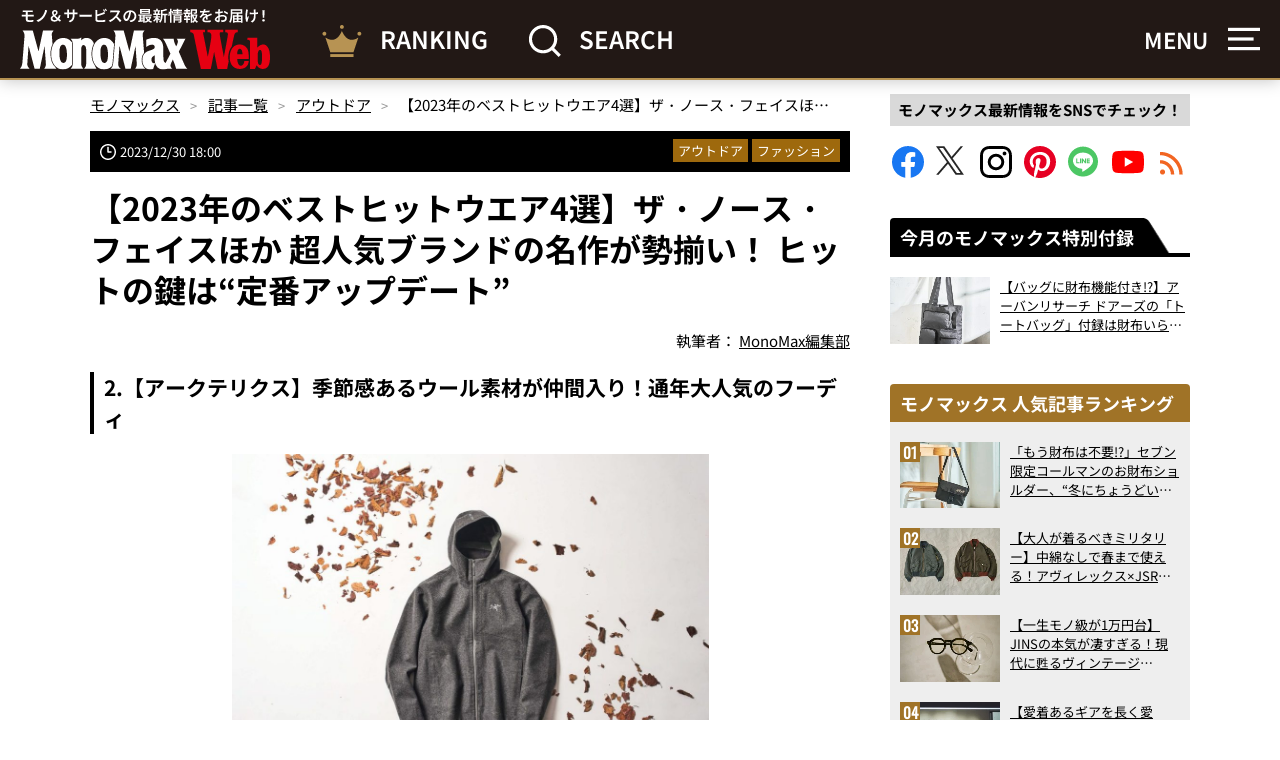

--- FILE ---
content_type: text/html; charset=UTF-8
request_url: https://monomax.jp/archives/205335/2/
body_size: 24559
content:
<!DOCTYPE html>
<html lang="ja">
<head prefix="og: http://ogp.me/ns# fb: http://ogp.me/ns/fb# article: http://ogp.me/ns/article#">

<!-- ヘッダー用_<head>のすぐ下に設置してください -->
<script async src="https://securepubads.g.doubleclick.net/tag/js/gpt.js"></script>

<!--Adx_interstitial_9176203-->
<script>
  window.googletag = window.googletag || {cmd: []};
  googletag.cmd.push(function() {
    var slot = googletag.defineOutOfPageSlot(
      '/9176203,22749481305/1876945',
      googletag.enums.OutOfPageFormat.INTERSTITIAL);
    if (slot) slot.addService(googletag.pubads());
        googletag.pubads().enableSingleRequest();
    googletag.pubads().disableInitialLoad();
    googletag.pubads().collapseEmptyDivs();
    googletag.enableServices();
    googletag.display(slot);
    googletag.pubads().refresh([slot]);
  });
</script>

<script type="text/javascript">
  window.pbjs = window.pbjs || {};
  window.pbjs.que = window.pbjs.que || [];
</script>
<script async='async' src="https://flux-cdn.com/client/1000335/monomax_01688.min.js"></script>

<script type="text/javascript">
  window.googletag = window.googletag || {};
  window.googletag.cmd = window.googletag.cmd || [];
</script>
<script async='async' src='https://securepubads.g.doubleclick.net/tag/js/gpt.js'></script>

<script type="text/javascript">
  window.fluxtag = {
    readyBids: {
      prebid: false,
      google: false
    },
    failSafeTimeout: 3e3,
    isFn: function isFn(object) {
      var _t = 'Function';
      var toString = Object.prototype.toString;
      return toString.call(object) === '[object ' + _t + ']';
    },
    launchAdServer: function () {
      if (!fluxtag.readyBids.prebid) {
        return;
      }
      fluxtag.requestAdServer();
    },
    requestAdServer: function () {
      if (!fluxtag.readyBids.google) {
        fluxtag.readyBids.google = true;
        googletag.cmd.push(function () {
          if (!!(pbjs.setTargetingForGPTAsync) && fluxtag.isFn(pbjs.setTargetingForGPTAsync)) {
            pbjs.que.push(function () {
              pbjs.setTargetingForGPTAsync();
            });
          }
          googletag.pubads().refresh(imobile_gam_slots);
        });
      }
    }
  };
</script>

<script type="text/javascript">
  setTimeout(function() {
    fluxtag.requestAdServer();
  }, fluxtag.failSafeTimeout);
</script>

<script type="text/javascript">
  var imobile_gam_slots = [];
  googletag.cmd.push(function () {
    imobile_gam_slots.push(googletag.defineSlot('/9176203,22749481305/1871316', [[320, 50], [320, 75], [320, 100], [320, 70], [320, 80], [320, 120], [320, 150], [320, 180]], 'div-gpt-ad-1726018612738-0').addService(googletag.pubads()));
    imobile_gam_slots.push(googletag.defineSlot('/9176203,22749481305/1871317', [[200, 200], [300, 280], [320, 180], [250, 250], [336, 280], [300, 250]], 'div-gpt-ad-1726018670989-0').addService(googletag.pubads()));
    imobile_gam_slots.push(googletag.defineSlot('/9176203,22749481305/1876941', [[320, 50], [320, 100], [320, 75]], 'div-gpt-ad-1730183861662-0').addService(googletag.pubads()));
    imobile_gam_slots.push(googletag.defineSlot('/9176203,22749481305/1876942', [[300, 280], [300, 250], [300, 300], [250, 250], [336, 280], [200, 200], [320, 180]], 'div-gpt-ad-1730183921229-0').addService(googletag.pubads()));
    imobile_gam_slots.push(googletag.defineSlot('/9176203,22749481305/1876943', [[320, 180], [300, 300], [300, 280], [200, 200], [250, 250], [300, 250], [336, 280]], 'div-gpt-ad-1730183982726-0').addService(googletag.pubads()));
    imobile_gam_slots.push(googletag.defineSlot('/9176203,22749481305/1876944', [[250, 250], [300, 250], [336, 280], [300, 280], [300, 300], [200, 200], [320, 180]], 'div-gpt-ad-1730184042496-0').addService(googletag.pubads()));
    imobile_gam_slots.push(googletag.defineSlot('/9176203,22749481305/1895678', [[300, 250], [336, 280]], 'div-gpt-ad-1744869606650-0').addService(googletag.pubads()));
    imobile_gam_slots.push(googletag.defineSlot('/9176203,22749481305/1904178', [[728, 90], [970, 90], [468, 60], 'fluid'], 'div-gpt-ad-1752551669378-0').addService(googletag.pubads()));
    googletag.pubads().enableSingleRequest();
    googletag.pubads().collapseEmptyDivs();
    googletag.pubads().disableInitialLoad();
    googletag.enableServices();

    if (!!(window.pbFlux) && !!(window.pbFlux.prebidBidder) && fluxtag.isFn(window.pbFlux.prebidBidder)) {
      pbjs.que.push(function () {
        window.pbFlux.prebidBidder();
      });
    } else {
      fluxtag.readyBids.prebid = true;
      fluxtag.launchAdServer();
    }
  });
</script>



<script>
  window.googletag = window.googletag || {cmd: []};
  googletag.cmd.push(function() {
    googletag.pubads().addEventListener("slotResponseReceived", (event) => {
      if (!event.slot.getOutOfPage()) return;
      if (event.slot.getResponseInformation() != null) {
        try {
          window.sessionStorage.setItem('imgaminst.1889159', '');
        } catch {}
      }
    });
  });
</script>

<script>
  window.googletag = window.googletag || {cmd: []};
  googletag.cmd.push(function() {
    googletag.pubads().addEventListener("slotResponseReceived", (event) => {
      if (!event.slot.getOutOfPage()) return;
      if (event.slot.getResponseInformation() != null) {
        try {
          window.sessionStorage.setItem('imgaminst.1889160', '');
        } catch {}
      }
    });
  });
</script>

<meta charset="utf-8">
<meta http-equiv="X-UA-Compatible" content="IE=edge">
<title>【2023年のベストヒットウエア4選】ザ・ノース・フェイスほか 超人気ブランドの名作が勢揃い！ ヒットの鍵は“定番アップデート” （2ページ目）| 【公式】モノマックス（MonoMax）｜付録、カバン、時計、家電、カップ麺などの情報を詳しく解説！</title>

<meta property="og:description" content="2.【アークテリクス】季節感あるウール素材が仲間入り！通年大人気のフーディアークテリクス／ソーヤーウールフーディM￥63,800問い合わせ：アークテリクスカスタマーサポートセンター　TEL：03-6825-2129ブランドの顔ともいえるソフ...">
<meta property="og:title" content="【2023年のベストヒットウエア4選】ザ・ノース・フェイスほか 超人気ブランドの名作が勢揃い！ ヒットの鍵は“定番アップデート” | 【公式】モノマックス（MonoMax）｜付録、カバン、時計、家電、カップ麺などの情報を詳しく解説！">
<meta property="og:type" content="article">
<meta property="og:url" content="https://monomax.jp/archives/205335/2/">
<meta property="og:site_name" content="【公式】モノマックス（MonoMax）｜付録、カバン、時計、家電、カップ麺などの情報を詳しく解説！">
<meta property="og:locale" content="ja_JP">

<meta property="og:image" content="https://monomax.jp/official/wp-content/uploads/2023/12/img135-3.jpg">

<meta name="twitter:card" content="summary_large_image">
<meta name="twitter:site" content="@monomaxweb">
<meta name="twitter:creator" content="@monomaxweb">

<meta name="viewport" content="width=device-width,initial-scale=1.0">
<meta name="format-detection" content="telephone=no">
<link rel="alternate" type="application/rss+xml" title="【公式】モノマックス（MonoMax）｜付録、カバン、時計、家電、カップ麺などの情報を詳しく解説！" href="https://monomax.jp/feed/">
<link rel="icon" href="https://monomax.jp/official/wp-content/themes/monomaxweb/favicon.svg">
<link rel="apple-touch-icon" href="https://monomax.jp/official/wp-content/themes/monomaxweb/apple-touch-icon.png">
<link rel="manifest" href="/manifest.webmanifest">
<link rel="stylesheet" href="https://monomax.jp/official/wp-content/themes/monomaxweb/common/css/common.css?20260121" media="all" rel="preload" as="style">
<link rel="stylesheet" href="https://monomax.jp/official/wp-content/themes/monomaxweb/common/css/slick.css?20260121" media="all" rel="preload" as="style">
<link rel="stylesheet" href="https://monomax.jp/official/wp-content/themes/monomaxweb/common/css/slick-theme.css?20260121" media="all" rel="preload" as="style">

<script src="https://monomax.jp/official/wp-content/themes/monomaxweb/common/js/jquery-3.7.1.min.js" defer></script>
<script src="https://monomax.jp/official/wp-content/themes/monomaxweb/common/js/js.cookie.js" defer></script>
<script src="https://monomax.jp/official/wp-content/themes/monomaxweb/common/js/common.js?20260121" defer></script>
<script src="https://monomax.jp/official/wp-content/themes/monomaxweb/common/js/slick.min.js" defer></script>
<script src="https://monomax.jp/official/wp-content/themes/monomaxweb/common/js/gallery.js?20260121" defer></script>
<meta name="description" content="2.【アークテリクス】季節感あるウール素材が仲間入り！通年大人気のフーディアークテリクス／ソーヤーウールフーディM￥63,800問い合わせ：アークテリクスカスタマーサポートセンター　TEL：03-6825-2129ブランドの顔ともいえるソフ..." />
<meta name='robots' content='max-image-preview:large' />
	<style>img:is([sizes="auto" i], [sizes^="auto," i]) { contain-intrinsic-size: 3000px 1500px }</style>
	<script type="text/javascript" id="wpp-js" src="https://monomax.jp/official/wp-content/plugins/wordpress-popular-posts/assets/js/wpp.min.js?ver=7.3.6" data-sampling="0" data-sampling-rate="100" data-api-url="https://monomax.jp/wp-json/wordpress-popular-posts" data-post-id="205335" data-token="f9700e2a0d" data-lang="0" data-debug="0"></script>
<style id='classic-theme-styles-inline-css' type='text/css'>
/*! This file is auto-generated */
.wp-block-button__link{color:#fff;background-color:#32373c;border-radius:9999px;box-shadow:none;text-decoration:none;padding:calc(.667em + 2px) calc(1.333em + 2px);font-size:1.125em}.wp-block-file__button{background:#32373c;color:#fff;text-decoration:none}
</style>
<link rel='stylesheet' id='wordpress-popular-posts-css-css' href='https://monomax.jp/official/wp-content/plugins/wordpress-popular-posts/assets/css/wpp.css?ver=7.3.6' type='text/css' media='all' />
<link rel='stylesheet' id='taxopress-frontend-css-css' href='https://monomax.jp/official/wp-content/plugins/simple-tags/assets/frontend/css/frontend.css?ver=3.40.0' type='text/css' media='all' />
<link rel='stylesheet' id='wp-associate-post-r2-css' href='https://monomax.jp/official/wp-content/plugins/wp-associate-post-r2/css/skin-standard.css?ver=5.0.1' type='text/css' media='all' />
<style id='rocket-lazyload-inline-css' type='text/css'>
.rll-youtube-player{position:relative;padding-bottom:56.23%;height:0;overflow:hidden;max-width:100%;}.rll-youtube-player:focus-within{outline: 2px solid currentColor;outline-offset: 5px;}.rll-youtube-player iframe{position:absolute;top:0;left:0;width:100%;height:100%;z-index:100;background:0 0}.rll-youtube-player img{bottom:0;display:block;left:0;margin:auto;max-width:100%;width:100%;position:absolute;right:0;top:0;border:none;height:auto;-webkit-transition:.4s all;-moz-transition:.4s all;transition:.4s all}.rll-youtube-player img:hover{-webkit-filter:brightness(75%)}.rll-youtube-player .play{height:100%;width:100%;left:0;top:0;position:absolute;background:url(https://monomax.jp/official/wp-content/plugins/wp-rocket/assets/img/youtube.png) no-repeat center;background-color: transparent !important;cursor:pointer;border:none;}
</style>
            <style id="wpp-loading-animation-styles">@-webkit-keyframes bgslide{from{background-position-x:0}to{background-position-x:-200%}}@keyframes bgslide{from{background-position-x:0}to{background-position-x:-200%}}.wpp-widget-block-placeholder,.wpp-shortcode-placeholder{margin:0 auto;width:60px;height:3px;background:#dd3737;background:linear-gradient(90deg,#dd3737 0%,#571313 10%,#dd3737 100%);background-size:200% auto;border-radius:3px;-webkit-animation:bgslide 1s infinite linear;animation:bgslide 1s infinite linear}</style>
            <link rel="canonical" href="https://monomax.jp/archives/205335/2/">
<link rel="prev" href="https://monomax.jp/archives/205335/">
<link rel="next" href="https://monomax.jp/archives/205335/3/">
<style type="text/css">a.st_tag, a.internal_tag, .st_tag, .internal_tag { text-decoration: underline !important; }</style><!-- ## NXS/OG ## --><!-- ## NXSOGTAGS ## --><!-- ## NXS/OG ## -->
<noscript><style id="rocket-lazyload-nojs-css">.rll-youtube-player, [data-lazy-src]{display:none !important;}</style></noscript>
<script data-ad-client="ca-pub-7296617434287310" async src="https://pagead2.googlesyndication.com/pagead/js/adsbygoogle.js"></script>
	
<!-- Google Tag Manager -->
<script>(function(w,d,s,l,i){w[l]=w[l]||[];w[l].push({'gtm.start':
new Date().getTime(),event:'gtm.js'});var f=d.getElementsByTagName(s)[0],
j=d.createElement(s),dl=l!='dataLayer'?'&l='+l:'';j.async=true;j.src=
'https://www.googletagmanager.com/gtm.js?id='+i+dl;f.parentNode.insertBefore(j,f);
})(window,document,'script','dataLayer','GTM-PZ3QHF4');</script>
<!-- /Google Tag Manager -->



<!-- yahoo -->
<script async src="https://yads.c.yimg.jp/js/yads-async.js"></script>
<!-- /yahoo -->
	
<script async src="https://imp-adedge.i-mobile.co.jp/smarttags/qJXysSFhY0i7__Ys0Q_tCg.js"></script>
<script>
  window.smarttag = window.smarttag || {cmd: []};
</script>
</head>
<body id="top">
<!-- /9176203,22749481305/1904178 PC PCオーバーレイ <body>のすぐ下に設置してください -->
<div style='position:fixed;bottom:0;padding-bottom:env(safe-area-inset-bottom);left:0;right:0;width:100%;background:rgba(0, 0, 0, 0);z-index:99998;text-align:center;transform:translate3d(0, 0, 0);'>
  <div id='div-gpt-ad-1752551669378-0' style='margin:auto;text-align:center;z-index:99999;'>
    <script>
      googletag.cmd.push(function() { googletag.display('div-gpt-ad-1752551669378-0'); });
    </script>
  </div>
</div>
	<!--RCインタースティシャル（PC）-->
	<div id="im-511ea914727f46be8404a3f123cd2b41">
	<script async src="//imp-adedge.i-mobile.co.jp/script/v1/spot.js?20220104"></script>
	<script>(window.adsbyimobile=window.adsbyimobile||[]).push({pid:78318,mid:548556,asid:1889160,type:"banner",display:"interstitial",elementid:"im-511ea914727f46be8404a3f123cd2b41"})</script>
	</div>

<!-- Google Tag Manager (noscript) -->
<noscript><iframe src="https://www.googletagmanager.com/ns.html?id=GTM-PZ3QHF4"
height="0" width="0" style="display:none;visibility:hidden"></iframe></noscript>
<!-- /Google Tag Manager (noscript) -->


<header id="header01">
	<div class="headWrap01">
					<p class="logo01"><a href="/"><img src="https://monomax.jp/official/wp-content/themes/monomaxweb/common/images/logo07.svg" alt="モノ＆サービスの最新情報をお届け！MonoMax（モノマックス） Web" width="252" height="62" class="iconLogo01"></a></p>
				<div class="headerBlock01">
			<a href="/ranking/">
				<img src="https://monomax.jp/official/wp-content/themes/monomaxweb/common/images/ic10.svg" alt="RANKING" width="40" height="32">
				<span class="text01">RANKING</span>
			</a>
		</div>
		<div class="headerBlock01 search">
			<img src="https://monomax.jp/official/wp-content/themes/monomaxweb/common/images/ic11.svg" alt="SEARCH" width="33" height="32">
			<span class="text01">SEARCH</span>
		</div>
	<!-- /headWrap01 --></div>
	<div class="headerWrap02">
		<div class="headerBlock01 menu">
			<p class="text01 spNone">MENU</p>
			<p class="image01"><img src="https://monomax.jp/official/wp-content/themes/monomaxweb/common/images/ic12.svg" alt="MENU" width="32" height="24"></p>
		</div>
	</div>
<!-- /header01 --></header>

<div class="headNavArea02">
	<div class="inner01">
		<nav id="globalNav02">
		<ul><li><a href="https://monomax.jp/category/item/">付録</a></li>
<li><a href="https://monomax.jp/category/bag/">バッグ</a></li>
<li><a href="https://monomax.jp/category/watch/">時計</a></li>
<li><a href="https://monomax.jp/category/accessory/">財布・小物</a></li>
<li><a href="https://monomax.jp/category/shoes/">靴</a></li>
<li><a href="https://monomax.jp/category/appliance_digital/">家電・デジモノ</a></li>
<li><a href="https://monomax.jp/category/fashion/">ファッション</a></li>
<li><a href="https://monomax.jp/category/outdoor/">アウトドア</a></li>
<li><a href="https://monomax.jp/category/sundries/">雑貨</a></li>
<li><a href="https://monomax.jp/category/vehicle/">乗り物</a></li>
<li><a href="https://monomax.jp/category/gourmet/">グルメ</a></li>
<li><a href="https://monomax.jp/category/beams_special/">BEAMS特撮部</a></li>
<li><a href="https://monomax.jp/category/movie/">動画</a></li>
<li><a href="https://monomax.jp/category/children/">こどもと暮らし</a></li>
<li><a href="https://monomax.jp/category/topics/">トピックス</a></li>
<li><a href="/feature/">特集・連載</a></li>
<li><a href="/writer/">監修・執筆者</a></li>
</ul>		<!-- /globalNav02 --></nav>
		<div class="headSection02">
			<div class="inner01">
				<p class="text01">人気タグ</p>
								<ul class="tagList02">
											<li><a href="https://monomax.jp/archives/tag/t_sneakers/">スニーカー</a></li>
											<li><a href="https://monomax.jp/archives/tag/t_gourmet/">グルメ</a></li>
											<li><a href="https://monomax.jp/archives/tag/t_goods/">雑貨</a></li>
											<li><a href="https://monomax.jp/archives/tag/t_car/">クルマ</a></li>
											<li><a href="https://monomax.jp/archives/tag/t_collaboration/">コラボ</a></li>
											<li><a href="https://monomax.jp/archives/tag/t_backpack/">バックパック</a></li>
											<li><a href="https://monomax.jp/archives/tag/t_outer/">アウター</a></li>
											<li><a href="https://monomax.jp/archives/tag/t_shoulderbag/">ショルダーバッグ</a></li>
											<li><a href="https://monomax.jp/archives/tag/t_outdoorgear/">アウトドアギア</a></li>
											<li><a href="https://monomax.jp/archives/tag/t_automaticwatch/">機械式時計</a></li>
											<li><a href="https://monomax.jp/archives/tag/t_outdoor-wear/">アウトドアウェア</a></li>
											<li><a href="https://monomax.jp/archives/tag/t_bike/">バイク</a></li>
											<li><a href="https://monomax.jp/archives/tag/t_gadget/">ガジェット</a></li>
											<li><a href="https://monomax.jp/archives/tag/t_tops/">トップス</a></li>
											<li><a href="https://monomax.jp/archives/tag/t_totebag/">トートバッグ</a></li>
											<li><a href="https://monomax.jp/archives/tag/t_home-appliances/">生活家電</a></li>
											<li><a href="https://monomax.jp/archives/tag/t_sweets/">スイーツ</a></li>
											<li><a href="https://monomax.jp/archives/tag/t_camp/">キャンプ</a></li>
											<li><a href="https://monomax.jp/archives/tag/t_travelgoods/">旅行グッズ</a></li>
											<li><a href="https://monomax.jp/archives/tag/t_beauty/">美容</a></li>
											<li><a href="https://monomax.jp/archives/tag/t_simplewatch/">シンプル時計</a></li>
											<li><a href="https://monomax.jp/archives/tag/t_businessbag/">ビジネスバッグ</a></li>
											<li><a href="https://monomax.jp/archives/tag/t_cupnoodle/">カップ麺</a></li>
											<li><a href="https://monomax.jp/archives/tag/t_convenience-store/">コンビニ</a></li>
											<li><a href="https://monomax.jp/archives/tag/t_pants/">パンツ</a></li>
											<li><a href="https://monomax.jp/archives/tag/t_restaurant/">外食</a></li>
											<li><a href="https://monomax.jp/archives/tag/t_furoku/">付録</a></li>
											<li><a href="https://monomax.jp/archives/tag/t_muji/">無印良品</a></li>
											<li><a href="https://monomax.jp/archives/tag/t_wallet/">財布</a></li>
											<li><a href="https://monomax.jp/archives/tag/t_donki/">ドン・キホーテ</a></li>
											<li><a href="https://monomax.jp/archives/tag/t_businessgoods/">ビジネスグッズ</a></li>
											<li><a href="https://monomax.jp/archives/tag/t_leather/">革小物（レザーグッズ）</a></li>
											<li><a href="https://monomax.jp/archives/tag/t_nike/">NIKE（ナイキ）</a></li>
											<li><a href="https://monomax.jp/archives/tag/t_home-time/">おうち時間</a></li>
											<li><a href="https://monomax.jp/archives/tag/t_uniqlo/">ユニクロ</a></li>
											<li><a href="https://monomax.jp/archives/tag/t_snacks/">お菓子</a></li>
											<li><a href="https://monomax.jp/archives/tag/t_tshirts/">Tシャツ</a></li>
											<li><a href="https://monomax.jp/archives/tag/t_digi/">デジモノ</a></li>
											<li><a href="https://monomax.jp/archives/tag/t_honda/">Honda（ホンダ）</a></li>
											<li><a href="https://monomax.jp/archives/tag/t_workman/">ワークマン</a></li>
											<li><a href="https://monomax.jp/archives/tag/t_chronograph/">クロノグラフ</a></li>
											<li><a href="https://monomax.jp/archives/tag/t_alc/">お酒</a></li>
											<li><a href="https://monomax.jp/archives/tag/t_sandals/">サンダル</a></li>
											<li><a href="https://monomax.jp/archives/tag/t_newbalance/">New Balance（ニューバランス）</a></li>
											<li><a href="https://monomax.jp/archives/tag/t_audio/">オーディオ</a></li>
											<li><a href="https://monomax.jp/archives/tag/t_drink/">ドリンク</a></li>
											<li><a href="https://monomax.jp/archives/tag/t_cooking-appliances/">調理家電</a></li>
											<li><a href="https://monomax.jp/archives/tag/t_divers/">ダイバーズ</a></li>
											<li><a href="https://monomax.jp/archives/tag/t_beauty-health/">美容＆健康家電</a></li>
											<li><a href="https://monomax.jp/archives/tag/t_wellness/">ウェルネス</a></li>
									</ul>
			</div>
		<!-- /headSection02 --></div>
		<div class="headBlock02">
			<div class="inner01">
				<div class="wrap01">
					<div class="magazineBlock01">
						<p class="heading01"><span class="inner01">最新号のご案内</span></p>
												<div class="wrap01 between">
							<div class="headCol01">
								<p class="image01 hover"><a href="https://monomax.jp/magazine/319841/">
									<img src="https://monomax.jp/official/wp-content/uploads/2025/12/tsuhyo1-396x500.jpg" width="396" height="500" alt="モノマックス 2026年2月号">
								</a></p>
							<!-- /headCol01 --></div>
							<div class="headCol02">
								<p class="text01">モノマックス 2026年2月号</p>
								<p class="text02">
									2026年1月8日（木）発売<br>
									特別価格：1,480円（税込）								</p>
								<p class="btn01 type02"><a href="https://monomax.jp/magazine/319841/">最新号を見る</a></p>
							<!-- /headCol02 --></div>
						<!-- /wrap01 --></div>
						<p class="snsTxt01">モノマックス最新情報をSNSでチェック！</p>
	<ul class="snsBtn01">
		<li><a href="https://www.facebook.com/monomax" target="_blank" aria-label="Facebookでモノマックスをフォロー"><svg class="facebook01"><use xlink:href="https://monomax.jp/official/wp-content/themes/monomaxweb/common/images/symbol-defs.svg?20260121#icon-facebook02"></use></svg></a></li>
		<li><a href="https://twitter.com/monomaxweb" target="_blank" aria-label="Xでモノマックスをフォロー"><svg class="twitter01"><use xlink:href="https://monomax.jp/official/wp-content/themes/monomaxweb/common/images/symbol-defs.svg?20260121#icon-twitter03"></use></svg></a></li>
		<li><a href="https://www.instagram.com/monomax_tkj/" target="_blank" aria-label="Instagramでモノマックスをフォロー"><svg class="instagram01"><use xlink:href="https://monomax.jp/official/wp-content/themes/monomaxweb/common/images/symbol-defs.svg?20260121#icon-insta"></use></svg></a></li>
		<li><a href="https://www.pinterest.jp/monomax_tkj/" target="_blank" aria-label="Pinterestでモノマックスをフォロー"><svg class="pinterest01"><use xlink:href="https://monomax.jp/official/wp-content/themes/monomaxweb/common/images/symbol-defs.svg?20260121#icon-pinterest01"></use></svg></a></li>
		<li><a href="https://line.me/R/ti/p/%40oa-monomaxweb" target="_blank" aria-label="LINEでモノマックスをフォロー"><svg class="line01"><use xlink:href="https://monomax.jp/official/wp-content/themes/monomaxweb/common/images/symbol-defs.svg?20260121#icon-line"></use></svg></a></li>
		<li><a href="https://www.youtube.com/@MonoMaxWeb_official" target="_blank" aria-label="YouTubeでモノマックスを購読"><svg class="youtube01"><use xlink:href="https://monomax.jp/official/wp-content/themes/monomaxweb/common/images/symbol-defs.svg?20260121#icon-youtube01"></use></svg></a></li>
		<li><a href="/feed/" target="_blank" aria-label="RSSフィードを購読"><svg class="rss01"><use xlink:href="https://monomax.jp/official/wp-content/themes/monomaxweb/common/images/symbol-defs.svg??20260121#icon-rss"></use></svg></a></li>
	</ul>					</div>
					<div class="bannerBlock01">
						<div class="inner01">
							<ul class="headList01">
								<li id="widget_sp_image-22" class="widget widget_sp_image"><a href="https://amzn.to/48P9nMB" target="_self" class="widget_sp_image-image-link"><img width="400" height="225" alt="MonoMax2月号　付録　アーバンリサーチドアーズ　トートバッグ" class="attachment-full" style="max-width: 100%;" src="https://monomax.jp/official/wp-content/uploads/2026/01/bunner.jpg" /></a></li>
<li id="widget_sp_image-21" class="widget widget_sp_image"><a href="https://www.youtube.com/@MonoMaxWeb_official" target="_self" class="widget_sp_image-image-link"><img width="1083" height="610" alt="MonoMax Web YouTubeチャンネルはこちら！" class="attachment-full" style="max-width: 100%;" src="https://monomax.jp/official/wp-content/uploads/2025/01/monomax_YOUTUBE_banner_520x293.jpg" /></a></li>
<li id="widget_sp_image-20" class="widget widget_sp_image"><a href="https://line.me/R/ti/p/%40oa-monomaxweb" target="_self" class="widget_sp_image-image-link"><img width="1083" height="610" alt="MonoMax Web 友達登録でLINE NEWSに登録！" class="attachment-full" style="max-width: 100%;" src="https://monomax.jp/official/wp-content/uploads/2025/01/LINE_63_520X293.jpg" /></a></li>
<li id="widget_sp_image-18" class="widget widget_sp_image"><a href="https://twitter.com/monomaxweb" target="_self" class="widget_sp_image-image-link"><img width="1083" height="610" alt="MonoMax 公式X（旧Twitter ） 毎月豪華プレゼントキャンペーン実施中！" class="attachment-full" style="max-width: 100%;" src="https://monomax.jp/official/wp-content/uploads/2025/01/monomax_X_banner_520x293.jpg" /></a></li>
								<li id="widget_sp_image-19" class="widget widget_sp_image"><a href="https://ssl.tkj.jp/?mid=4" target="_self" class="widget_sp_image-image-link"><img width="1083" height="273" alt="MonoMax メールマガジン 登録はこちらから" class="attachment-full" style="max-width: 100%;" src="https://monomax.jp/official/wp-content/uploads/2025/01/880ce7fdccb98b2814e2303d109124b5.jpg" /></a></li>
<li id="widget_sp_image-23" class="widget widget_sp_image"><a href="https://smartmag.jp/" target="_self" class="widget_sp_image-image-link"><img width="601" height="150" alt="【公式】雑誌smart（スマート）" class="attachment-full" style="max-width: 100%;" src="https://monomax.jp/official/wp-content/uploads/2024/10/bn_smart.webp" /></a></li>
<li id="widget_sp_image-24" class="widget widget_sp_image"><a href="https://inakagurashiweb.com/" target="_self" class="widget_sp_image-image-link"><img width="601" height="150" alt="【公式】田舎暮らしの本" class="attachment-full" style="max-width: 100%;" src="https://monomax.jp/official/wp-content/uploads/2024/10/bn_inaka.webp" /></a></li>
							</ul>
						</div>
					</div>
				</div>
			</div>
		</div>
		<div class="headBlock01">
			<p class="headLogo01"><a href="https://tkj.jp/" target="_blank"><svg role="img" aria-label="Powered by 宝島CHANNEL"><use xlink:href="https://monomax.jp/official/wp-content/themes/monomaxweb/common/images/symbol-defs.svg#icon-logo02"></use></svg></a></p>
			<p class="copyright01"><small>&copy; TAKARAJIMASHA,Inc. All Rights Reserved.</small></p>
		</div>
	<!-- /inner01 --></div>
<!-- /headNavArea02 --></div>

<div class="searchArea02">
	<div class="inner01">
		<p class="text01">キーワードで検索</p>
		<form method="get" action="/" class="wrap01 aC">
			<input type="text" class="window01" name="s" value="" placeholder="Search">
			<input type="image" src="https://monomax.jp/official/wp-content/themes/monomaxweb/common/images/ic16.svg" class="search01" alt="search">
		</form>
		<p class="closeBtn01"><img src="https://monomax.jp/official/wp-content/themes/monomaxweb/common/images/ic14.svg" alt="" width="30" height="29"></p>
	</div>
<!-- /searchArea01 --></div>

<div class="headWrap02">
		<div class="searchArea01">
			<form method="get" action="https://monomax.jp/" class="wrap01 aC">
				<input type="text" class="window01" name="s" value="" placeholder="Search">
				<input type="image" src="https://monomax.jp/official/wp-content/themes/monomaxweb/common/images/search01.svg" class="search01" alt="search">
			</form>
		<!-- /searchArea01 --></div>
<!-- /headWrap02 --></div>

	

<div class="wrap01 between wrapper01">
	<article class="contents01">
		<div id="barba-wrapper">
			<div class="barba-container">
		
	<ul class="breadcrumb01" itemscope itemtype="https://schema.org/BreadcrumbList"> 
			<li itemprop="itemListElement" itemscope itemtype="https://schema.org/ListItem"> 
			<a itemprop="item" href="https://monomax.jp/">
			<span itemprop="name">モノマックス</span></a><meta itemprop="position" content="1"></li>
<li itemprop="itemListElement" itemscope itemtype="https://schema.org/ListItem"> 
				<a itemprop="item" href="https://monomax.jp/category/"> 
				<span itemprop="name">記事一覧</span></a><meta itemprop="position" content="2"></li>
<li itemprop="itemListElement" itemscope itemtype="https://schema.org/ListItem"> 
			<a itemprop="item" href="https://monomax.jp/category/outdoor/"> 
			<span itemprop="name">アウトドア</span></a><meta itemprop="position" content="3"></li>
<li itemprop="itemListElement" itemscope itemtype="https://schema.org/ListItem"><span itemprop="name">【2023年のベストヒットウエア4選】ザ・ノース・フェイスほか 超人気ブランドの名作が勢揃い！ ヒットの鍵は“定番アップデート”</span><meta itemprop="position" content="4"></li>
</ul>


	<ul class="bnrList02">
			</ul>
	<div class="infiniteWrap01">
		<div class="infiniteArea01" data-url="/archives/205335/2/">
			<div class="hgroup01">
				<div class="wrap01 between">
					<div class="col06">
						<p class="text01">
																							<time datetime="2023-12-30 18:00:26" itemprop="datepublished" class="pub01">2023/12/30 18:00</time>
																						
													</p>
						<ul class="catList01">
							<li class="ic01"><a href="https://monomax.jp/category/outdoor/">アウトドア</a></li><li class="ic01"><a href="https://monomax.jp/category/fashion/">ファッション</a></li>						</ul>
					<!-- /col06 --></div>
				<!-- /wrap01 --></div>

								<h1 class="title01" data-title="【2023年のベストヒットウエア4選】ザ・ノース・フェイスほか 超人気ブランドの名作が勢揃い！ ヒットの鍵は“定番アップデート” | 【公式】モノマックス（MonoMax）｜付録、カバン、時計、家電、カップ麺などの情報を詳しく解説！">【2023年のベストヒットウエア4選】ザ・ノース・フェイスほか 超人気ブランドの名作が勢揃い！ ヒットの鍵は“定番アップデート”</h1>

								<p class="txt02">執筆者：
										<a href="/writer/117901/">
						<span itemprop="author" itemscope itemtype="https://schema.org/Person">
							<span itemprop="name">
								MonoMax編集部							</span>
						</span>
					</a>
														</p>
							<!-- /hgroup01 --></div>

			<div class="frameArea01 noBorder">
				<div class="editorArea">

					
											<?xml encoding="utf-8" ?><h2 id="anc1">2.&#12304;&#12450;&#12540;&#12463;&#12486;&#12522;&#12463;&#12473;&#12305;&#23395;&#31680;&#24863;&#12354;&#12427;&#12454;&#12540;&#12523;&#32032;&#26448;&#12364;&#20210;&#38291;&#20837;&#12426;&#65281;&#36890;&#24180;&#22823;&#20154;&#27671;&#12398;&#12501;&#12540;&#12487;&#12451;</h2><p><img fetchpriority="high" decoding="async" class="aligncenter wp-image-205347 size-full no-lazy" src="https://monomax.jp/official/wp-content/uploads/2023/12/img123-1000x667.jpg" alt="&#12450;&#12540;&#12463;&#12486;&#12522;&#12463;&#12473;&#65295;&#12477;&#12540;&#12516;&#12540; &#12454;&#12540;&#12523; &#12501;&#12540;&#12487;&#12451;M
&#65509;63,800" width="477" height="597"></p><div class="creditArea">
<p>&#12450;&#12540;&#12463;&#12486;&#12522;&#12463;&#12473;&#65295;&#12477;&#12540;&#12516;&#12540; &#12454;&#12540;&#12523; &#12501;&#12540;&#12487;&#12451;M<br>
&#65509;63,800<br>
&#21839;&#12356;&#21512;&#12431;&#12379;&#65306;&#12450;&#12540;&#12463;&#12486;&#12522;&#12463;&#12473; &#12459;&#12473;&#12479;&#12510;&#12540;&#12469;&#12509;&#12540;&#12488;&#12475;&#12531;&#12479;&#12540;&#12288;TEL&#65306;03-6825-2129</p>
</div><p>&#12502;&#12521;&#12531;&#12489;&#12398;&#38996;&#12392;&#12418;&#12356;&#12360;&#12427;&#12477;&#12501;&#12488;&#12471;&#12455;&#12523;&ldquo;&#12477;&#12540;&#12516;&#12540;&#12472;&#12515;&#12465;&#12483;&#12488;&rdquo;&#12434;&#12289;&#12486;&#12483;&#12463;&#12454;&#12540;&#12523;&#32032;&#26448;&#12395;&#22793;&#12360;&#26032;&#12383;&#12394;&#12471;&#12455;&#12523;&#12398;&#22312;&#12426;&#26041;&#12434;&#25552;&#26696;&#12290;&#20869;&#20596;&#12399;&#12501;&#12522;&#12540;&#12473;&#20181;&#27096;&#12391;&#30528;&#24515;&#22320;&#12418;&#12424;&#12367;&#12289;&#12479;&#12454;&#12531;&#12518;&#12540;&#12473;&#12391;&#12418;&#27963;&#36493;&#12377;&#12427;&#27927;&#32244;&#12373;&#12428;&#12383;&#19968;&#21697;&#12290;</p><h3 id="anc2">&#65308;&#12371;&#12371;&#12364;&#22823;&#12365;&#12367;&#12450;&#12483;&#12503;&#12487;&#12540;&#12488;&#65281;&#65310; &#12477;&#12501;&#12488;&#12471;&#12455;&#12523;&#12398;&#27231;&#33021;&#12434;&#20860;&#20633;&#12375;&#12383;&#12486;&#12483;&#12463;&#32032;&#26448;</h3><p><img decoding="async" class="aligncenter size-full wp-image-205349" src="https://monomax.jp/official/wp-content/uploads/2023/12/img127-2.jpg" alt="&#12450;&#12540;&#12463;&#12486;&#12522;&#12463;&#12473;&#65295;&#12477;&#12540;&#12516;&#12540; &#12454;&#12540;&#12523; &#12501;&#12540;&#12487;&#12451;M&#12288;&#65308;&#12371;&#12371;&#12364;&#22823;&#12365;&#12367;&#12450;&#12483;&#12503;&#12487;&#12540;&#12488;&#65281;&#65310; &#12477;&#12501;&#12488;&#12471;&#12455;&#12523;&#12398;&#27231;&#33021;&#12434;&#20860;&#20633;&#12375;&#12383;&#12486;&#12483;&#12463;&#32032;&#26448;" width="580" height="387">&#39080;&#12434;&#36890;&#12375;&#12395;&#12367;&#12356;&#38450;&#39080;&#24615;&#12392;&#12289;&#24555;&#36969;&#24615;&#12434;&#20445;&#12388;&#36879;&#28287;&#24615;&#12289;&#12373;&#12425;&#12395;&#32784;&#25705;&#25830;&#24615;&#12414;&#12391;&#20633;&#12360;&#12383;&#12495;&#12452;&#12502;&#12522;&#12483;&#12489;&#12394;&#12454;&#12540;&#12523;&#32032;&#26448;&#12434;&#26412;&#20307;&#12395;&#25505;&#29992;&#12375;&#12390;&#12362;&#12426;&#12289;&#12454;&#12540;&#12523;&#29420;&#29305;&#12398;&#19978;&#21697;&#12373;&#12392;&#12471;&#12455;&#12523;&#12398;&#27231;&#33021;&#24615;&#12434;&#25345;&#12385;&#21512;&#12431;&#12379;&#12390;&#12356;&#12427;&#12290;</p><h3 id="anc3">&#12501;&#12540;&#12489;&#12418;&#35519;&#25972;&#12391;&#12365;&#12427;</h3><p><img decoding="async" class="aligncenter wp-image-205345 size-full" src="https://monomax.jp/official/wp-content/uploads/2023/12/img140-3-e1703601521352.jpg" alt="&#12450;&#12540;&#12463;&#12486;&#12522;&#12463;&#12473;&#65295;&#12477;&#12540;&#12516;&#12540; &#12454;&#12540;&#12523; &#12501;&#12540;&#12487;&#12451;M&#12288;&#12501;&#12540;&#12489;&#12418;&#35519;&#25972;&#12391;&#12365;&#12427;" width="384" height="304">&#12501;&#12540;&#12489;&#35023;&#12395;&#12399;&#12489;&#12525;&#12540;&#12467;&#12540;&#12489;&#12434;&#37197;&#12375;&#12390;&#12362;&#12426;&#12289;&#12501;&#12451;&#12483;&#12488;&#24863;&#12434;&#35519;&#25972;&#12391;&#12365;&#12427;&#12290;&#24375;&#39080;&#26178;&#12420;&#20302;&#28201;&#26178;&#12418;&#12473;&#12510;&#12540;&#12488;&#12395;&#23550;&#24540;&#12391;&#12365;&#12427;&#12290;</p><h3 id="anc4">4&#26041;&#21521;&#12395;&#20280;&#12403;&#12427;&#27083;&#36896;</h3><p><img decoding="async" class="aligncenter wp-image-205344 size-full" src="https://monomax.jp/official/wp-content/uploads/2023/12/img139-3-e1703601569418.jpg" alt="&#12450;&#12540;&#12463;&#12486;&#12522;&#12463;&#12473;&#65295;&#12477;&#12540;&#12516;&#12540; &#12454;&#12540;&#12523; &#12501;&#12540;&#12487;&#12451;M&#12288;4&#26041;&#21521;&#12395;&#20280;&#12403;&#12427;&#27083;&#36896;" width="495" height="508">&#12511;&#12491;&#12510;&#12512;&#12394;&#12487;&#12470;&#12452;&#12531;&#12394;&#12364;&#12425;&#31435;&#20307;&#27083;&#36896;&#12497;&#12479;&#12540;&#12531;&#12434;&#25505;&#29992;&#12377;&#12427;&#12371;&#12392;&#12391;&#12289;&#20307;&#12398;&#21205;&#12365;&#12434;&#22952;&#12370;&#12394;&#12356;&#12290;&#36939;&#21205;&#12418;&#12391;&#12365;&#12427;&#12411;&#12393;&#21487;&#21205;&#24615;&#12364;&#39640;&#12356;&#12290;</p><p>
</p>
						<script>
						function updateUrl(newPath) {
							let newUrl = window.location.origin + newPath;
							history.replaceState('', '', newUrl);
							// カノニカルURLの更新
							let canonicalLink = document.querySelector('link[rel="canonical"]');
							if(canonicalLink){
								canonicalLink.href = newUrl;
							}
							// OG URLの更新
							let ogUrlMeta = document.querySelector('meta[property="og:url"]');
							if(ogUrlMeta){
								ogUrlMeta.content = newUrl;
							}
						}
						//スマホ改ページ読み込み
						(function () {
							const ua = navigator.userAgent;
							if (ua.indexOf('iPhone') > 0 || ua.indexOf('Android') > 0 && ua.indexOf('Mobile') > 0) {
								window.onload = function() {
									setTimeout(function() {
										window.scrollTo(0, 0);
									}, 0);
								};
								if ('scrollRestoration' in history) {
									history.scrollRestoration = 'manual';
								}
								window.addEventListener('scroll',function(){
									if(window.scrollY > 1 && window.scrollY < 100 ) {
										let newUrl = window.location.href.replace(/\/\d\//, '/');
										history.replaceState(null, null, newUrl);
										updateUrl(newUrl);
									}
								});
							}
							

							const html = 4;

							let offsetTopArr = [0],
								boxes = document.querySelectorAll('.loadmore'),
								boxesArray = Array.prototype.slice.call(boxes, 0),
								options = {
								root: null,
								rootMargin: '0% 0% 0% 0%',
								threshold: 0,
							};

							let observer = new IntersectionObserver(doWhenIntersect, options),
								path = location.pathname.replace(/\/\d\//, '/');

							boxesArray.forEach(function (box) {
								observer.observe(box);
							});
							function doWhenIntersect(entries) {
								let entriesArray = Array.prototype.slice.call(entries, 0);

								entriesArray.forEach(function (entry) {
									if (entry.isIntersecting) {

										let postId      = entry.target.getAttribute('data-postid'),
											arrayOrder  = entry.target.getAttribute('id').replace('page', '') - 1,
											parentElm   = document.querySelectorAll('.editorArea')[0],
											triggerElm  = parentElm.querySelector('.loadmore');

										history.replaceState('','',path+entry.target.getAttribute('id').replace('page', '')+'/');
										updateUrl(path + entry.target.getAttribute('id').replace('page', '') + '/');

										if(arrayOrder+2 <= html.length) {
											entry.target.remove();
										} else {
											entry.target.style.display = 'none';
										}

										let scrollY = window.scrollY || window.pageYOffset;
										offsetTopArr.push(entry.boundingClientRect.top + scrollY - window.innerHeight);
										offsetTopArr.sort(function(a, b) {
											return a - b;
										});

									} else {
										let timer = false;

										window.addEventListener("scroll", function() {

											if (timer !== false) {
												clearTimeout(timer);
											}

											timer = setTimeout(function() {
												let scroll_top = window.scrollY,
													pageCnt = offsetTopArr.length,
													i = 0,
													pageNum;

												for (let i = 0; i < pageCnt; i++) {
													if ((scroll_top > offsetTopArr[i] && offsetTopArr[i + 1] > scroll_top) || scroll_top > offsetTopArr[pageCnt - 1]) {
														pageNum = i + 1;
													}
												}

												if (pageNum === 1 || typeof pageNum === 'undefined') {
													history.replaceState('', '', path);
													updateUrl(path);
												} else {
													history.replaceState('', '', path + '' + pageNum + '/');
													updateUrl(path + '' + pageNum + '/');
												}

											}, 200);
										});
									}
								});
							}
						}());
						</script>

					
						<div class="pagesprit01"><div class="inner01"><p class="next-page-link"><a href="https://monomax.jp/archives/205335/3/" class="post-page-numbers"><span class="page-text">次のページ：3.【パタゴニア】見た目はそのままに天然素･･･</span></a></p> <a href="https://monomax.jp/archives/205335/" class="post-page-numbers"><span class="numbers">1</span></a><span class="post-page-numbers current" aria-current="page"><span class="numbers">2</span></span><a href="https://monomax.jp/archives/205335/3/" class="post-page-numbers"><span class="numbers">3</span></a><a href="https://monomax.jp/archives/205335/4/" class="post-page-numbers"><span class="numbers">4</span></a></div></div>
					
					<div id="finished_point" style="height:1px;"></div>
				<!-- /editorArea --></div>

								<p class="mt40"><strong class="color01">この記事のタグ</strong></p>
				<ul class="tagList02">
					<li><a href="https://monomax.jp/archives/tag/t_nanga/">NANGA（ナンガ）</a></li><li><a href="https://monomax.jp/archives/tag/t_thenorceface/">THE NORTH FACE（ザ・ノース・フェイス）</a></li><li><a href="https://monomax.jp/archives/tag/t_outer/">アウター</a></li><li><a href="https://monomax.jp/archives/tag/t_outdoor-wear/">アウトドアウェア</a></li>				</ul>
				
				
								<div class="frameArea04" id="writer01">
					<p class="text01">この記事を書いた人</p>
										<div class="inner01">
						<div class="wrap01">
							<div class="imgBlock01">
								<p class="image01"><a href="/writer/117901/"><img src="https://monomax.jp/official/wp-content/uploads/MonoMax-1-2.jpg" alt="MonoMax編集部" width="500" height="500"></a></p>
							<!-- /imgBlock01 --></div>
							<div class="textBlock01">
								<p class="text01"><span></span><a href="/writer/117901/">MonoMax編集部</a></p>
							<!-- /textBlock01 --></div>
						<!-- /wrap01 --></div>
												<p class="text01">カバン、財布、腕時計、アパレルなどのファッションアイテムから、家電、文房具、雑貨、クルマ、バイクまで、「価格以上の価値あるモノ」だけを厳選し、多角的にお届けします！</p>
												
						<p class="text03"><a href="/writer/117901/">執筆記事一覧</a></p>
						
												<hr class="line01">
												
						<p class="text02">X：<a href="https://twitter.com/monomaxweb/" target="_blank" rel="noopener">@monomaxweb</a></p><p class="text02">Instagram：<a href="https://www.instagram.com/monomax_tkj/" target="_blank" rel="noopener">@monomax_tkj</a></p><p class="text02">Website：<a href="https://monomax.jp/" target="_blank" rel="noopener">https://monomax.jp/</a></p><p class="text02 autoLink">お問い合わせ：monomaxofficial@takarajimasha.co.jp</p>				
					<!-- /inner01 --></div>
									<!-- /frameArea04 --></div>
								
				<p class="mt20 center"><strong>モノマックスの記事をシェアする</strong></p>
<ul class="snsList01">
	<li class="facebook"><a href="https://www.facebook.com/share.php?u=https://monomax.jp/archives/205335/" onclick="window.open(this.href, 'FBwindow', 'width=650, height=450, menubar=no, toolbar=no, scrollbars=yes'); return false;" aria-label="Facebookでシェアする"><svg><use xlink:href="https://monomax.jp/official/wp-content/themes/monomaxweb/common/images/symbol-defs.svg#icon-facebook03"></use></svg></a></li>
	<li class="twitter"><a href="https://twitter.com/intent/tweet?url=https://monomax.jp/archives/205335/&text=【2023年のベストヒットウエア4選】ザ・ノース・フェイスほか 超人気ブランドの名作が勢揃い！ ヒットの鍵は“定番アップデート”" onclick="window.open(encodeURI(decodeURI(this.href)), &#039;tweetwindow&#039;, &#039;width=650, height=470,  menubar=no, toolbar=no, scrollbars=yes&#039;); return false;" data-wpel-link="external" rel="external noopener noreferrer" aria-label="Xでシェアする"><svg><use xlink:href="https://monomax.jp/official/wp-content/themes/monomaxweb/common/images/symbol-defs.svg#icon-twitter04"></use></svg></a></li>
	<li class="hatena"><a href="https://b.hatena.ne.jp/entry/https://monomax.jp/archives/205335/" onclick="window.open(encodeURI(decodeURI(this.href)), &#039;tweetwindow&#039;, &#039;width=650, height=470,  menubar=no, toolbar=no, scrollbars=yes&#039;); return false;" data-wpel-link="external" rel="external noopener noreferrer" aria-label="はてなブックマークに追加"><svg><use xlink:href="https://monomax.jp/official/wp-content/themes/monomaxweb/common/images/symbol-defs.svg#icon-hatena01"></use></svg></a></li>
	<li class="pinterest"><a data-pin-do="buttonPin" data-pin-count="above" data-pin-custom="true" data-pin-save="false" href="https://www.pinterest.com/pin/create/button/?url=https://monomax.jp/archives/205335/&media=https://monomax.jp/official/wp-content/uploads/2023/12/img135-3.jpg&description=【2023年のベストヒットウエア4選】ザ・ノース・フェイスほか 超人気ブランドの名作が勢揃い！ ヒットの鍵は“定番アップデート”"onclick="window.open(encodeURI(decodeURI(this.href)), &#039;tweetwindow&#039;, &#039;width=650, height=470,  menubar=no, toolbar=no, scrollbars=yes&#039;); return false;" data-wpel-link="external" rel="external noopener noreferrer" aria-label="Pinterestでシェアする"><img src="https://monomax.jp/official/wp-content/themes/monomaxweb/common/images/ic03.png" alt="pinterest" width="486" height="486" loading="lazy"></a></li>
	<li class="line"><a href="https://line.me/R/msg/text/?【2023年のベストヒットウエア4選】ザ・ノース・フェイスほか 超人気ブランドの名作が勢揃い！ ヒットの鍵は“定番アップデート”https://monomax.jp/archives/205335/" onclick="window.open(encodeURI(decodeURI(this.href)), &#039;tweetwindow&#039;, &#039;width=650, height=470,  menubar=no, toolbar=no, scrollbars=yes&#039;); return false;" data-wpel-link="external" rel="external noopener noreferrer" aria-label="LINEでシェアする">LINE</a></li>
</ul>		
								<div class="linkArea01">
					<ul>
												<li class="prev">
							<span class="icon01">PREV</span>
							<a href="https://monomax.jp/archives/204687/">【2024年の干支モチーフ】コーチの腕時計「紅金の龍」と「造龍師コラボモデル」で福来る!?</a>
						</li>
																		<li class="next">
							<span class="icon01">NEXT</span>
							<a href="https://monomax.jp/archives/205395/">【2023年 大ヒットシューズ】試し履き後の購入率がヤバい!? すぐに履けて快適キレイ見せな「“3秒”シューズ」4選</a>
						</li>
											</ul>
				<!-- /linkArea01--></div>
				
								
								<div class="section01">
					<p class="heading01"><span class="inner01">関連記事</span></p>
					<div class="wrap01 equal">
												
																		<div class="col05">
	<p class="image01">
		<a href="https://monomax.jp/archives/324153/"><img src="https://monomax.jp/official/wp-content/uploads/2027/01/IMG_4440_result-321x214.webp" width="321" height="214" srcset="https://monomax.jp/official/wp-content/uploads/2027/01/IMG_4440_result-321x214.webp 1x, https://monomax.jp/official/wp-content/uploads/2027/01/IMG_4440_result-500x333.webp" alt="「ワークマン、ユニクロ超え!?」トライアルのPBが1,097円で神コスパ、L.L.Beanの“凄すぎる”日本限定…ほか【フリースの人気記事ランキングベスト3】（2025年12月版）" loading="lazy"></a>
	</p>
	<div class="textWrap01">
		<p class="text01">
			<time datetime="2026-01-19 19:00:36">2026/01/19 19:00</time>

					</p>

				<p class="serialText01">
			<a href="/feature/f_ranking/"><span class="inner01">特集</span><span class="inner02"><span class="text01">月間人気記事ランキング</span></span></a>
		</p>
		
		<p class="title01"><a href="https://monomax.jp/archives/324153/">「ワークマン、ユニクロ超え!?」トライアルのPBが1,097円で神コスパ、L.L.Beanの“凄すぎる”日本限定…ほか【フリースの人気記事ランキングベスト3】（2025年12月版）</a></p>
		<ul class="catList01">
			<li><a href="/category/fashion/">ファッション</a></li>		</ul>
	<!-- /textWrap01 --></div>
<!-- /col05 --></div>						
												
																		<div class="col05">
	<p class="image01">
		<a href="https://monomax.jp/archives/324055/"><img src="https://monomax.jp/official/wp-content/uploads/2026/01/img65-e1768702928938-321x214.jpg" width="321" height="214" srcset="https://monomax.jp/official/wp-content/uploads/2026/01/img65-e1768702928938-321x214.jpg 1x, https://monomax.jp/official/wp-content/uploads/2026/01/img65-e1768702928938-500x333.jpg" alt="【まさに着る暖房】ヌプシ、バルトロに次ぐ“第3の傑作”が誕生！ザ・ノース・フェイスの最新ダウンは、街着の最終結論だった" loading="lazy"></a>
	</p>
	<div class="textWrap01">
		<p class="text01">
			<time datetime="2026-01-18 18:00:49">2026/01/18 18:00</time>

					</p>

		
		<p class="title01"><a href="https://monomax.jp/archives/324055/">【まさに着る暖房】ヌプシ、バルトロに次ぐ“第3の傑作”が誕生！ザ・ノース・フェイスの最新ダウンは、街着の最終結論だった</a></p>
		<ul class="catList01">
			<li><a href="/category/fashion/">ファッション</a></li>		</ul>
	<!-- /textWrap01 --></div>
<!-- /col05 --></div>						
												
																		<div class="col05">
	<p class="image01">
		<a href="https://monomax.jp/archives/321425/"><img src="https://monomax.jp/official/wp-content/uploads/2025/12/c34f9f7394c0bad87e25953fd155552f-2-321x214.jpg" width="321" height="214" srcset="https://monomax.jp/official/wp-content/uploads/2025/12/c34f9f7394c0bad87e25953fd155552f-2-321x214.jpg 1x, https://monomax.jp/official/wp-content/uploads/2025/12/c34f9f7394c0bad87e25953fd155552f-2-500x333.jpg" alt="【薄いのに暖かいが最強】厳寒期の釣人に朗報！U2万円のエレクトリック×レイクシーカーズ「撥水ビブ」は真冬の救世主すぎる" loading="lazy"></a>
	</p>
	<div class="textWrap01">
		<p class="text01">
			<time datetime="2026-01-17 22:00:07">2026/01/17 22:00</time>

					</p>

		
		<p class="title01"><a href="https://monomax.jp/archives/321425/">【薄いのに暖かいが最強】厳寒期の釣人に朗報！U2万円のエレクトリック×レイクシーカーズ「撥水ビブ」は真冬の救世主すぎる</a></p>
		<ul class="catList01">
			<li><a href="/category/outdoor/">アウトドア</a></li><li><a href="/category/fashion/">ファッション</a></li>		</ul>
	<!-- /textWrap01 --></div>
<!-- /col05 --></div>						
												
																		<div class="col05">
	<p class="image01">
		<a href="https://monomax.jp/archives/324009/"><img src="https://monomax.jp/official/wp-content/uploads/2026/01/037295-321x214.webp" width="321" height="214" srcset="https://monomax.jp/official/wp-content/uploads/2026/01/037295-321x214.webp 1x, https://monomax.jp/official/wp-content/uploads/2026/01/037295-500x333.webp" alt="無印良品「完成度がスゴイ」7,990円の正解コート、ユニクロ“ダウン超え”の神ヒット作…ほか【冬アウターの人気記事ランキングベスト3】（2025年12月版）" loading="lazy"></a>
	</p>
	<div class="textWrap01">
		<p class="text01">
			<time datetime="2026-01-17 19:00:54">2026/01/17 19:00</time>

					</p>

				<p class="serialText01">
			<a href="/feature/f_ranking/"><span class="inner01">特集</span><span class="inner02"><span class="text01">月間人気記事ランキング</span></span></a>
		</p>
		
		<p class="title01"><a href="https://monomax.jp/archives/324009/">無印良品「完成度がスゴイ」7,990円の正解コート、ユニクロ“ダウン超え”の神ヒット作…ほか【冬アウターの人気記事ランキングベスト3】（2025年12月版）</a></p>
		<ul class="catList01">
			<li><a href="/category/fashion/">ファッション</a></li>		</ul>
	<!-- /textWrap01 --></div>
<!-- /col05 --></div>						
												
																		<div class="col05">
	<p class="image01">
		<a href="https://monomax.jp/archives/320510/"><img src="https://monomax.jp/official/wp-content/uploads/2025/12/8a6a5781ccaba672502e6f225d142ea7-5-321x214.jpg" width="321" height="214" srcset="https://monomax.jp/official/wp-content/uploads/2025/12/8a6a5781ccaba672502e6f225d142ea7-5-321x214.jpg 1x, https://monomax.jp/official/wp-content/uploads/2025/12/8a6a5781ccaba672502e6f225d142ea7-5-500x333.jpg" alt="【大人が着るべきミリタリー】中綿なしで春まで使える！アヴィレックス×JSRの初期型「L-2B」は、今の気候に“ちょうどいい”傑作だ" loading="lazy"></a>
	</p>
	<div class="textWrap01">
		<p class="text01">
			<time datetime="2026-01-15 22:00:49">2026/01/15 22:00</time>

					</p>

		
		<p class="title01"><a href="https://monomax.jp/archives/320510/">【大人が着るべきミリタリー】中綿なしで春まで使える！アヴィレックス×JSRの初期型「L-2B」は、今の気候に“ちょうどいい”傑作だ</a></p>
		<ul class="catList01">
			<li><a href="/category/fashion/">ファッション</a></li>		</ul>
	<!-- /textWrap01 --></div>
<!-- /col05 --></div>						
												
																		<div class="col05">
	<p class="image01">
		<a href="https://monomax.jp/archives/320173/"><img src="https://monomax.jp/official/wp-content/uploads/2025/12/img51p-321x214.jpg" width="321" height="214" srcset="https://monomax.jp/official/wp-content/uploads/2025/12/img51p-321x214.jpg 1x, https://monomax.jp/official/wp-content/uploads/2025/12/img51p-500x333.jpg" alt="【全て一点モノ】デッドストックが蘇る！ マイアール キッズの「育てる子供服」が凄すぎる" loading="lazy"></a>
	</p>
	<div class="textWrap01">
		<p class="text01">
			<time datetime="2026-01-14 14:00:11">2026/01/14 14:00</time>

					</p>

		
		<p class="title01"><a href="https://monomax.jp/archives/320173/">【全て一点モノ】デッドストックが蘇る！ マイアール キッズの「育てる子供服」が凄すぎる</a></p>
		<ul class="catList01">
			<li><a href="/category/children/">こどもと暮らし</a></li><li><a href="/category/fashion/">ファッション</a></li>		</ul>
	<!-- /textWrap01 --></div>
<!-- /col05 --></div>						
																		
												
																		<div class="col05">
	<p class="image01">
		<a href="https://monomax.jp/archives/316793/"><img src="https://monomax.jp/official/wp-content/uploads/2026/01/DSC8072-321x214.jpg" width="321" height="214" srcset="https://monomax.jp/official/wp-content/uploads/2026/01/DSC8072-321x214.jpg 1x, https://monomax.jp/official/wp-content/uploads/2026/01/DSC8072-500x333.jpg" alt="【愛着あるギアを長く愛用！】アークテリクスの最注目サービス「ReBIRD™」とは？ 編集長が驚きの体験を受けてきた！" loading="lazy"></a>
	</p>
	<div class="textWrap01">
		<p class="text01">
			<time datetime="2026-01-15 10:00:28">2026/01/15 10:00</time>

						<a href="https://monomax.jp/pr/"><span class="prIcon01">PR</span></a>
					</p>

				<p class="serialText01">
			<a href="/feature/f_report/"><span class="inner01">特集</span><span class="inner02"><span class="text01">体験レポート</span></span></a>
		</p>
		
		<p class="title01"><a href="https://monomax.jp/archives/316793/">【愛着あるギアを長く愛用！】アークテリクスの最注目サービス「ReBIRD™」とは？ 編集長が驚きの体験を受けてきた！</a></p>
		<ul class="catList01">
			<li><a href="/category/outdoor/">アウトドア</a></li><li><a href="/category/fashion/">ファッション</a></li>		</ul>
	<!-- /textWrap01 --></div>
<!-- /col05 --></div>						
												
																		<div class="col05">
	<p class="image01">
		<a href="https://monomax.jp/archives/315316/"><img src="https://monomax.jp/official/wp-content/uploads/2025/11/mizusu_Title-1-321x214.jpg" width="321" height="214" srcset="https://monomax.jp/official/wp-content/uploads/2025/11/mizusu_Title-1-321x214.jpg 1x, https://monomax.jp/official/wp-content/uploads/2025/11/mizusu_Title-1-500x333.jpg" alt="レアストーンの魅力を引き出したザ・ニシオギの最新作に大注目" loading="lazy"></a>
	</p>
	<div class="textWrap01">
		<p class="text01">
			<time datetime="2025-12-09 08:00:28">2025/12/09 08:00</time>

						<a href="https://monomax.jp/pr/"><span class="prIcon01">PR</span></a>
					</p>

		
		<p class="title01"><a href="https://monomax.jp/archives/315316/">レアストーンの魅力を引き出したザ・ニシオギの最新作に大注目</a></p>
		<ul class="catList01">
			<li><a href="/category/watch/">時計</a></li>		</ul>
	<!-- /textWrap01 --></div>
<!-- /col05 --></div>						
												
																		<div class="col05">
	<p class="image01">
		<a href="https://monomax.jp/archives/315638/"><img src="https://monomax.jp/official/wp-content/uploads/2025/12/03-321x214.jpg" width="321" height="214" srcset="https://monomax.jp/official/wp-content/uploads/2025/12/03-321x214.jpg 1x, https://monomax.jp/official/wp-content/uploads/2025/12/03-500x333.jpg" alt="【動画レポート】Maker's Watch Knotの吉祥寺本店が移転リニューアル！ 約2倍になったカスタムスペースを体験してきた！" loading="lazy"></a>
	</p>
	<div class="textWrap01">
		<p class="text01">
			<time datetime="2025-12-08 09:00:15">2025/12/08 09:00</time>

						<a href="https://monomax.jp/pr/"><span class="prIcon01">PR</span></a>
					</p>

				<p class="serialText01">
			<a href="/feature/f_report/"><span class="inner01">特集</span><span class="inner02"><span class="text01">体験レポート</span></span></a>
		</p>
		
		<p class="title01"><a href="https://monomax.jp/archives/315638/">【動画レポート】Maker's Watch Knotの吉祥寺本店が移転リニューアル！ 約2倍になったカスタムスペースを体験してきた！</a></p>
		<ul class="catList01">
			<li><a href="/category/watch/">時計</a></li>		</ul>
	<!-- /textWrap01 --></div>
<!-- /col05 --></div>						
												
					<!-- /wrap01 --></div>
			<!-- /section01 --></div>
			
						<div class="mt20">
				<div class="uz-1-monomax_pc uz-ny" data-uz-url="%%PATTERN:url%%"></div>
				<script async type="text/javascript" src="https://speee-ad.akamaized.net/tag/1-monomax_pc/js/outer-frame.min.js" charset="utf-8"></script>
			</div>
			
			<!-- /frameArea01 --></div>
		<!-- /infiniteArea01 --></div>
	<!-- /infiniteWrap01 --></div>
				<!-- /barba-container --></div>
		<!-- /barba-wrapper --></div>
	<!-- /contents01 --></article>

<aside class="aside01">
		
	<p class="snsTxt01">モノマックス最新情報をSNSでチェック！</p>
	<ul class="snsBtn01">
		<li><a href="https://www.facebook.com/monomax" target="_blank" aria-label="Facebookでモノマックスをフォロー"><svg class="facebook01"><use xlink:href="https://monomax.jp/official/wp-content/themes/monomaxweb/common/images/symbol-defs.svg?20260121#icon-facebook02"></use></svg></a></li>
		<li><a href="https://twitter.com/monomaxweb" target="_blank" aria-label="Xでモノマックスをフォロー"><svg class="twitter01"><use xlink:href="https://monomax.jp/official/wp-content/themes/monomaxweb/common/images/symbol-defs.svg?20260121#icon-twitter03"></use></svg></a></li>
		<li><a href="https://www.instagram.com/monomax_tkj/" target="_blank" aria-label="Instagramでモノマックスをフォロー"><svg class="instagram01"><use xlink:href="https://monomax.jp/official/wp-content/themes/monomaxweb/common/images/symbol-defs.svg?20260121#icon-insta"></use></svg></a></li>
		<li><a href="https://www.pinterest.jp/monomax_tkj/" target="_blank" aria-label="Pinterestでモノマックスをフォロー"><svg class="pinterest01"><use xlink:href="https://monomax.jp/official/wp-content/themes/monomaxweb/common/images/symbol-defs.svg?20260121#icon-pinterest01"></use></svg></a></li>
		<li><a href="https://line.me/R/ti/p/%40oa-monomaxweb" target="_blank" aria-label="LINEでモノマックスをフォロー"><svg class="line01"><use xlink:href="https://monomax.jp/official/wp-content/themes/monomaxweb/common/images/symbol-defs.svg?20260121#icon-line"></use></svg></a></li>
		<li><a href="https://www.youtube.com/@MonoMaxWeb_official" target="_blank" aria-label="YouTubeでモノマックスを購読"><svg class="youtube01"><use xlink:href="https://monomax.jp/official/wp-content/themes/monomaxweb/common/images/symbol-defs.svg?20260121#icon-youtube01"></use></svg></a></li>
		<li><a href="/feed/" target="_blank" aria-label="RSSフィードを購読"><svg class="rss01"><use xlink:href="https://monomax.jp/official/wp-content/themes/monomaxweb/common/images/symbol-defs.svg??20260121#icon-rss"></use></svg></a></li>
	</ul>	
	<ul class="bnrList01 spNone">
			</ul>
		<section class="section01">
		<p class="heading01"><span class="inner01">今月のモノマックス特別付録</span></p>
		<ul class="rankingList01 noIcon">
						<li>
				<p class="image01 imgOver01"><a href="https://monomax.jp/archives/322116/" class="no-barba"><img src="https://monomax.jp/official/wp-content/uploads/2026/01/251114-118078-e1767593524529-321x214.jpg" width="" height="" srcset="https://monomax.jp/official/wp-content/uploads/2026/01/251114-118078-e1767593524529-321x214.jpg 1x, https://monomax.jp/official/wp-content/uploads/2026/01/251114-118078-e1767593524529-500x333.jpg" alt="【バッグに財布機能付き!?】アーバンリサーチ ドアーズの「トートバッグ」付録は財布いらずで画期的すぎる！"></a></p>
				<p class="text01"><a href="https://monomax.jp/archives/322116/" class="no-barba shortTxt01">【バッグに財布機能付き!?】アーバンリサーチ ドアーズの「トートバッグ」付録は財布いらずで画期的すぎる！</a></p>
			</li>
					</ul>
	<!-- /section01 --></section>
	
	<section class="section01">

				<p class="heading03"><span class="inner01">モノマックス 人気記事ランキング</span></p>
		<div class="asideSection02">
			<ul class="rankingList01 type02">
								<li>
					<p class="image01 imgOver01">
						<a href="https://monomax.jp/archives/323880/" class="no-barba">
														<img src="https://monomax.jp/official/wp-content/uploads/2026/01/main-37-321x214.jpg" width="321" height="214" srcset="https://monomax.jp/official/wp-content/uploads/2026/01/main-37-321x214.jpg 1x, https://monomax.jp/official/wp-content/uploads/2026/01/main-37-321x214.jpg" alt="「もう財布は不要!?」セブン限定コールマンのお財布ショルダー、“冬にちょうどいい”2層ショルダーバッグ…ほか【付録の人気記事ランキングベスト3】（2025年12月版）" loading="lazy">
													</a>
					</p>
					<p class="text01"><a href="https://monomax.jp/archives/323880/" class="no-barba">「もう財布は不要!?」セブン限定コールマンのお財布ショルダー、“冬にちょうどいい”2層ショルダーバッグ…ほか【付録の人気記事ランキングベスト3】（2025年12月版）</a></p>
				</li>
								<li>
					<p class="image01 imgOver01">
						<a href="https://monomax.jp/archives/320510/" class="no-barba">
														<img src="https://monomax.jp/official/wp-content/uploads/2025/12/8a6a5781ccaba672502e6f225d142ea7-5-321x214.jpg" width="321" height="214" srcset="https://monomax.jp/official/wp-content/uploads/2025/12/8a6a5781ccaba672502e6f225d142ea7-5-321x214.jpg 1x, https://monomax.jp/official/wp-content/uploads/2025/12/8a6a5781ccaba672502e6f225d142ea7-5-321x214.jpg" alt="【大人が着るべきミリタリー】中綿なしで春まで使える！アヴィレックス×JSRの初期型「L-2B」は、今の気候に“ちょうどいい”傑作だ" loading="lazy">
													</a>
					</p>
					<p class="text01"><a href="https://monomax.jp/archives/320510/" class="no-barba">【大人が着るべきミリタリー】中綿なしで春まで使える！アヴィレックス×JSRの初期型「L-2B」は、今の気候に“ちょうどいい”傑作だ</a></p>
				</li>
								<li>
					<p class="image01 imgOver01">
						<a href="https://monomax.jp/archives/321491/" class="no-barba">
														<img src="https://monomax.jp/official/wp-content/uploads/2025/12/jins_03-321x214.jpg" width="321" height="214" srcset="https://monomax.jp/official/wp-content/uploads/2025/12/jins_03-321x214.jpg 1x, https://monomax.jp/official/wp-content/uploads/2025/12/jins_03-321x214.jpg" alt="【一生モノ級が1万円台】JINSの本気が凄すぎる！現代に甦るヴィンテージ「NEW CLASSIC」をスタイリストが徹底解説" loading="lazy">
													</a>
					</p>
					<p class="text01"><a href="https://monomax.jp/archives/321491/" class="no-barba">【一生モノ級が1万円台】JINSの本気が凄すぎる！現代に甦るヴィンテージ「NEW CLASSIC」をスタイリストが徹底解説</a></p>
				</li>
								<li>
					<p class="image01 imgOver01">
						<a href="https://monomax.jp/archives/316793/" class="no-barba">
														<img src="https://monomax.jp/official/wp-content/uploads/2026/01/DSC8072-321x214.jpg" width="321" height="214" srcset="https://monomax.jp/official/wp-content/uploads/2026/01/DSC8072-321x214.jpg 1x, https://monomax.jp/official/wp-content/uploads/2026/01/DSC8072-321x214.jpg" alt="【愛着あるギアを長く愛用！】アークテリクスの最注目サービス「ReBIRD™」とは？ 編集長が驚きの体験を受けてきた！" loading="lazy">
													</a>
					</p>
					<p class="text01"><a href="https://monomax.jp/archives/316793/" class="no-barba">【愛着あるギアを長く愛用！】アークテリクスの最注目サービス「ReBIRD™」とは？ 編集長が驚きの体験を受けてきた！</a></p>
				</li>
								<li>
					<p class="image01 imgOver01">
						<a href="https://monomax.jp/archives/320540/" class="no-barba">
														<img src="https://monomax.jp/official/wp-content/uploads/2025/12/l-jn250925-1-9-321x214.jpg" width="321" height="214" srcset="https://monomax.jp/official/wp-content/uploads/2025/12/l-jn250925-1-9-321x214.jpg 1x, https://monomax.jp/official/wp-content/uploads/2025/12/l-jn250925-1-9-321x214.jpg" alt="【免許不要】パナソニックの本気！初の自転車型「特定小型原付」MUが快適すぎて感動級" loading="lazy">
													</a>
					</p>
					<p class="text01"><a href="https://monomax.jp/archives/320540/" class="no-barba">【免許不要】パナソニックの本気！初の自転車型「特定小型原付」MUが快適すぎて感動級</a></p>
				</li>
							</ul>
			<p class="btn01 type02"><a href="https://monomax.jp/ranking/">ランキング一覧を見る</a></p>
		<!-- /asideSection02 --></div>
		
	<!-- /section01 --></section>
	
		<div class="mt40 center">
			</div>
	
	<ul class="bnrList01">
			</ul>

	<section class="section01">
		<p class="heading01"><span class="inner01">最新号のご案内</span></p>
				<div class="asideSection01">
			<p class="image01 hover"><a href="https://monomax.jp/magazine/319841/"><img src="https://monomax.jp/official/wp-content/uploads/2025/12/tsuhyo1.jpg" alt="モノマックス2026年2月号" width="949" height="1200" loading="lazy"></a></p>
			<p class="text01">モノマックス2026年2月号</p>
			<p class="text02">2026年1月8日（木）発売<br>
			特別価格：1,480円（税込）</p>
			<p class="btn01 type02"><a href="https://monomax.jp/magazine/319841/">最新号を見る</a></p>
		<!-- /asideSection01 --></div>
					<!-- /section01 --></section>
	<section class="section01">
		<p class="heading01"><span class="inner01">サイト内検索</span></p>
				<div class="searchArea01">
			<form method="get" action="https://monomax.jp/" class="wrap01 aC">
				<input type="text" class="window01" name="s" value="" placeholder="Search">
				<input type="image" src="https://monomax.jp/official/wp-content/themes/monomaxweb/common/images/search01.svg" class="search01" alt="search">
			</form>
		<!-- /searchArea01 --></div>
	<!-- /section01 --></section>

	<section class="section01">
		<p class="heading01"><span class="inner01">アーカイブ</span></p>
		<div class="wrap01 between mt00">
			<div class="asideCol01 pcNone">
				<p class="text01">カテゴリから探す</p>
				<ul class="localNavi01"><li><a href="https://monomax.jp/category/item/">付録</a></li>
<li><a href="https://monomax.jp/category/bag/">バッグ</a></li>
<li><a href="https://monomax.jp/category/watch/">時計</a></li>
<li><a href="https://monomax.jp/category/accessory/">財布・小物</a></li>
<li><a href="https://monomax.jp/category/shoes/">靴</a></li>
<li><a href="https://monomax.jp/category/appliance_digital/">家電・デジモノ</a></li>
<li><a href="https://monomax.jp/category/fashion/">ファッション</a></li>
<li><a href="https://monomax.jp/category/outdoor/">アウトドア</a></li>
<li><a href="https://monomax.jp/category/sundries/">雑貨</a></li>
<li><a href="https://monomax.jp/category/vehicle/">乗り物</a></li>
<li><a href="https://monomax.jp/category/gourmet/">グルメ</a></li>
<li><a href="https://monomax.jp/category/beams_special/">BEAMS特撮部</a></li>
<li><a href="https://monomax.jp/category/movie/">動画</a></li>
<li><a href="https://monomax.jp/category/children/">こどもと暮らし</a></li>
<li><a href="https://monomax.jp/category/topics/">トピックス</a></li>
<li><a href="/feature/">特集・連載</a></li>
<li><a href="/writer/">監修・執筆者</a></li>
</ul>			<!-- /asideCol01 --></div>
			<div class="asideCol01">
				<form action="#" method="GET" onsubmit="return goToSelectedURL();">
					<div class="selectGroup01">
					<select class="select01" id="select01" aria-label="月を選択してください。">
						<option value="">月を選択してください。</option>
							<option value='https://monomax.jp/archives/date/2026/01/'> 2026年1月 </option>
	<option value='https://monomax.jp/archives/date/2025/12/'> 2025年12月 </option>
	<option value='https://monomax.jp/archives/date/2025/11/'> 2025年11月 </option>
	<option value='https://monomax.jp/archives/date/2025/10/'> 2025年10月 </option>
	<option value='https://monomax.jp/archives/date/2025/09/'> 2025年9月 </option>
	<option value='https://monomax.jp/archives/date/2025/08/'> 2025年8月 </option>
	<option value='https://monomax.jp/archives/date/2025/07/'> 2025年7月 </option>
	<option value='https://monomax.jp/archives/date/2025/06/'> 2025年6月 </option>
	<option value='https://monomax.jp/archives/date/2025/05/'> 2025年5月 </option>
	<option value='https://monomax.jp/archives/date/2025/04/'> 2025年4月 </option>
	<option value='https://monomax.jp/archives/date/2025/03/'> 2025年3月 </option>
	<option value='https://monomax.jp/archives/date/2025/02/'> 2025年2月 </option>
	<option value='https://monomax.jp/archives/date/2025/01/'> 2025年1月 </option>
	<option value='https://monomax.jp/archives/date/2024/12/'> 2024年12月 </option>
	<option value='https://monomax.jp/archives/date/2024/11/'> 2024年11月 </option>
	<option value='https://monomax.jp/archives/date/2024/10/'> 2024年10月 </option>
	<option value='https://monomax.jp/archives/date/2024/09/'> 2024年9月 </option>
	<option value='https://monomax.jp/archives/date/2024/08/'> 2024年8月 </option>
	<option value='https://monomax.jp/archives/date/2024/07/'> 2024年7月 </option>
	<option value='https://monomax.jp/archives/date/2024/06/'> 2024年6月 </option>
	<option value='https://monomax.jp/archives/date/2024/05/'> 2024年5月 </option>
	<option value='https://monomax.jp/archives/date/2024/04/'> 2024年4月 </option>
	<option value='https://monomax.jp/archives/date/2024/03/'> 2024年3月 </option>
	<option value='https://monomax.jp/archives/date/2024/02/'> 2024年2月 </option>
	<option value='https://monomax.jp/archives/date/2024/01/'> 2024年1月 </option>
	<option value='https://monomax.jp/archives/date/2023/12/'> 2023年12月 </option>
	<option value='https://monomax.jp/archives/date/2023/11/'> 2023年11月 </option>
	<option value='https://monomax.jp/archives/date/2023/10/'> 2023年10月 </option>
	<option value='https://monomax.jp/archives/date/2023/09/'> 2023年9月 </option>
	<option value='https://monomax.jp/archives/date/2023/08/'> 2023年8月 </option>
	<option value='https://monomax.jp/archives/date/2023/07/'> 2023年7月 </option>
	<option value='https://monomax.jp/archives/date/2023/06/'> 2023年6月 </option>
	<option value='https://monomax.jp/archives/date/2023/05/'> 2023年5月 </option>
	<option value='https://monomax.jp/archives/date/2023/04/'> 2023年4月 </option>
	<option value='https://monomax.jp/archives/date/2023/03/'> 2023年3月 </option>
	<option value='https://monomax.jp/archives/date/2023/02/'> 2023年2月 </option>
	<option value='https://monomax.jp/archives/date/2023/01/'> 2023年1月 </option>
	<option value='https://monomax.jp/archives/date/2022/12/'> 2022年12月 </option>
	<option value='https://monomax.jp/archives/date/2022/11/'> 2022年11月 </option>
	<option value='https://monomax.jp/archives/date/2022/10/'> 2022年10月 </option>
	<option value='https://monomax.jp/archives/date/2022/09/'> 2022年9月 </option>
	<option value='https://monomax.jp/archives/date/2022/08/'> 2022年8月 </option>
	<option value='https://monomax.jp/archives/date/2022/07/'> 2022年7月 </option>
	<option value='https://monomax.jp/archives/date/2022/06/'> 2022年6月 </option>
	<option value='https://monomax.jp/archives/date/2022/05/'> 2022年5月 </option>
	<option value='https://monomax.jp/archives/date/2022/04/'> 2022年4月 </option>
	<option value='https://monomax.jp/archives/date/2022/03/'> 2022年3月 </option>
	<option value='https://monomax.jp/archives/date/2022/02/'> 2022年2月 </option>
	<option value='https://monomax.jp/archives/date/2022/01/'> 2022年1月 </option>
	<option value='https://monomax.jp/archives/date/2021/12/'> 2021年12月 </option>
	<option value='https://monomax.jp/archives/date/2021/11/'> 2021年11月 </option>
	<option value='https://monomax.jp/archives/date/2021/10/'> 2021年10月 </option>
	<option value='https://monomax.jp/archives/date/2021/09/'> 2021年9月 </option>
	<option value='https://monomax.jp/archives/date/2021/08/'> 2021年8月 </option>
	<option value='https://monomax.jp/archives/date/2021/07/'> 2021年7月 </option>
	<option value='https://monomax.jp/archives/date/2021/06/'> 2021年6月 </option>
	<option value='https://monomax.jp/archives/date/2021/05/'> 2021年5月 </option>
	<option value='https://monomax.jp/archives/date/2021/04/'> 2021年4月 </option>
	<option value='https://monomax.jp/archives/date/2021/03/'> 2021年3月 </option>
	<option value='https://monomax.jp/archives/date/2021/02/'> 2021年2月 </option>
	<option value='https://monomax.jp/archives/date/2021/01/'> 2021年1月 </option>
	<option value='https://monomax.jp/archives/date/2020/12/'> 2020年12月 </option>
	<option value='https://monomax.jp/archives/date/2020/11/'> 2020年11月 </option>
	<option value='https://monomax.jp/archives/date/2020/10/'> 2020年10月 </option>
	<option value='https://monomax.jp/archives/date/2020/09/'> 2020年9月 </option>
	<option value='https://monomax.jp/archives/date/2020/07/'> 2020年7月 </option>
	<option value='https://monomax.jp/archives/date/2020/05/'> 2020年5月 </option>
	<option value='https://monomax.jp/archives/date/2020/04/'> 2020年4月 </option>
	<option value='https://monomax.jp/archives/date/2020/03/'> 2020年3月 </option>
	<option value='https://monomax.jp/archives/date/2020/01/'> 2020年1月 </option>
	<option value='https://monomax.jp/archives/date/2019/12/'> 2019年12月 </option>
	<option value='https://monomax.jp/archives/date/2019/11/'> 2019年11月 </option>
	<option value='https://monomax.jp/archives/date/2019/10/'> 2019年10月 </option>
	<option value='https://monomax.jp/archives/date/2019/09/'> 2019年9月 </option>
	<option value='https://monomax.jp/archives/date/2019/08/'> 2019年8月 </option>
	<option value='https://monomax.jp/archives/date/2019/07/'> 2019年7月 </option>
	<option value='https://monomax.jp/archives/date/2019/06/'> 2019年6月 </option>
	<option value='https://monomax.jp/archives/date/2019/05/'> 2019年5月 </option>
	<option value='https://monomax.jp/archives/date/2019/04/'> 2019年4月 </option>
	<option value='https://monomax.jp/archives/date/2019/03/'> 2019年3月 </option>
	<option value='https://monomax.jp/archives/date/2019/02/'> 2019年2月 </option>
	<option value='https://monomax.jp/archives/date/2018/12/'> 2018年12月 </option>
	<option value='https://monomax.jp/archives/date/2018/11/'> 2018年11月 </option>
	<option value='https://monomax.jp/archives/date/2018/10/'> 2018年10月 </option>
	<option value='https://monomax.jp/archives/date/2018/09/'> 2018年9月 </option>
	<option value='https://monomax.jp/archives/date/2018/08/'> 2018年8月 </option>
	<option value='https://monomax.jp/archives/date/2018/07/'> 2018年7月 </option>
	<option value='https://monomax.jp/archives/date/2018/06/'> 2018年6月 </option>
	<option value='https://monomax.jp/archives/date/2018/05/'> 2018年5月 </option>
	<option value='https://monomax.jp/archives/date/2018/04/'> 2018年4月 </option>
	<option value='https://monomax.jp/archives/date/2018/03/'> 2018年3月 </option>
	<option value='https://monomax.jp/archives/date/2018/02/'> 2018年2月 </option>
	<option value='https://monomax.jp/archives/date/2018/01/'> 2018年1月 </option>
	<option value='https://monomax.jp/archives/date/2017/12/'> 2017年12月 </option>
	<option value='https://monomax.jp/archives/date/2017/11/'> 2017年11月 </option>
	<option value='https://monomax.jp/archives/date/2017/10/'> 2017年10月 </option>
	<option value='https://monomax.jp/archives/date/2017/09/'> 2017年9月 </option>
					</select>
					</div>
					<button type="submit" class="selectButton01">表示する</button>
				</form>
				<script>
				function goToSelectedURL() {
					var selectElement = document.getElementById('select01');
					var value = selectElement.value;
					if (value) {
						window.location.href = value;
					}
					return false;
				}
				</script>
			<!-- /asideCol01 --></div>
		<!-- /wrap01 --></div>
	<!-- /section01 --></section>
	
<!-- /aside01 --></aside>

<!-- /wrap01 --></div>
<footer id="footer01">
	<div class="footerWrap02">
		<div class="bannerBlock01">
			<ul>
				<li id="widget_sp_image-22" class="widget widget_sp_image"><a href="https://amzn.to/48P9nMB" target="_self" class="widget_sp_image-image-link"><img width="400" height="225" alt="MonoMax2月号　付録　アーバンリサーチドアーズ　トートバッグ" class="attachment-full" style="max-width: 100%;" src="https://monomax.jp/official/wp-content/uploads/2026/01/bunner.jpg" /></a></li>
<li id="widget_sp_image-21" class="widget widget_sp_image"><a href="https://www.youtube.com/@MonoMaxWeb_official" target="_self" class="widget_sp_image-image-link"><img width="1083" height="610" alt="MonoMax Web YouTubeチャンネルはこちら！" class="attachment-full" style="max-width: 100%;" src="https://monomax.jp/official/wp-content/uploads/2025/01/monomax_YOUTUBE_banner_520x293.jpg" /></a></li>
<li id="widget_sp_image-20" class="widget widget_sp_image"><a href="https://line.me/R/ti/p/%40oa-monomaxweb" target="_self" class="widget_sp_image-image-link"><img width="1083" height="610" alt="MonoMax Web 友達登録でLINE NEWSに登録！" class="attachment-full" style="max-width: 100%;" src="https://monomax.jp/official/wp-content/uploads/2025/01/LINE_63_520X293.jpg" /></a></li>
<li id="widget_sp_image-18" class="widget widget_sp_image"><a href="https://twitter.com/monomaxweb" target="_self" class="widget_sp_image-image-link"><img width="1083" height="610" alt="MonoMax 公式X（旧Twitter ） 毎月豪華プレゼントキャンペーン実施中！" class="attachment-full" style="max-width: 100%;" src="https://monomax.jp/official/wp-content/uploads/2025/01/monomax_X_banner_520x293.jpg" /></a></li>
			</ul>
			<ul>
				<li id="widget_sp_image-19" class="widget widget_sp_image"><a href="https://ssl.tkj.jp/?mid=4" target="_self" class="widget_sp_image-image-link"><img width="1083" height="273" alt="MonoMax メールマガジン 登録はこちらから" class="attachment-full" style="max-width: 100%;" src="https://monomax.jp/official/wp-content/uploads/2025/01/880ce7fdccb98b2814e2303d109124b5.jpg" /></a></li>
<li id="widget_sp_image-23" class="widget widget_sp_image"><a href="https://smartmag.jp/" target="_self" class="widget_sp_image-image-link"><img width="601" height="150" alt="【公式】雑誌smart（スマート）" class="attachment-full" style="max-width: 100%;" src="https://monomax.jp/official/wp-content/uploads/2024/10/bn_smart.webp" /></a></li>
<li id="widget_sp_image-24" class="widget widget_sp_image"><a href="https://inakagurashiweb.com/" target="_self" class="widget_sp_image-image-link"><img width="601" height="150" alt="【公式】田舎暮らしの本" class="attachment-full" style="max-width: 100%;" src="https://monomax.jp/official/wp-content/uploads/2024/10/bn_inaka.webp" /></a></li>
			</ul>
		<!-- /bannerBlock01--></div>
		<div class="snsList01">
			<p class="title01">FOLLOW US</p>
			<ul>
				<li>
					<a href="https://www.facebook.com/monomax" target="_blank" aria-label="Facebookでモノマックスをフォロー">
						<svg class="facebook01">
							<use xlink:href="https://monomax.jp/official/wp-content/themes/monomaxweb/common/images/symbol-defs.svg#icon-facebook02"></use>
						</svg>
					</a>
				</li>
				<li>
					<a href="https://twitter.com/monomaxweb" target="_blank" aria-label="Xでモノマックスをフォロー">
						<svg class="twitter01">
							<use xlink:href="https://monomax.jp/official/wp-content/themes/monomaxweb/common/images/symbol-defs.svg?20240909#icon-twitter03"></use>
						</svg>
					</a>
				</li>
				<li>
					<a href="https://www.instagram.com/monomax_tkj/" target="_blank" aria-label="Instagramでモノマックスをフォロー">
						<img src="https://monomax.jp/official/wp-content/themes/monomaxweb/common/images/instagram.png" width="59" height="59" alt="">
					</a>
				</li>
				<li>
					<a href="https://www.pinterest.jp/monomax_tkj/" target="_blank" aria-label="Pinterestでモノマックスをフォロー">
						<svg class="pinterest01">
							<use xlink:href="https://monomax.jp/official/wp-content/themes/monomaxweb/common/images/symbol-defs.svg#icon-pinterest01"></use>
						</svg>
				</a></li>
				<li>
					<a href="https://line.me/R/ti/p/%40oa-monomaxweb" target="_blank" aria-label="LINEでモノマックスをフォロー">
						<svg class="line01">
							<use xlink:href="https://monomax.jp/official/wp-content/themes/monomaxweb/common/images/symbol-defs.svg?20240910#icon-line"></use>
						</svg>
				</a></li>
				<li>
					<a href="https://www.youtube.com/@MonoMaxWeb_official" target="_blank" aria-label="YouTubeでモノマックスを購読">
						<svg class="youtube01">
							<use xlink:href="https://monomax.jp/official/wp-content/themes/monomaxweb/common/images/symbol-defs.svg#icon-youtube01"></use>
						</svg>
				</a></li>
				<li>
					<a href="/feed/" target="_blank" aria-label="RSSでモノマックスを購読">
						<svg class="rss01">
							<use xlink:href="https://monomax.jp/official/wp-content/themes/monomaxweb/common/images/symbol-defs.svg?20240909#icon-rss"></use>
						</svg>
					</a>
				</li>
			</ul>
		<!-- /snsList01--></div>
	<!-- /footerWrap02--></div>
	<div class="footerWrap01">
		<p class="logo01"><a href="https://monomax.jp"><img src="https://monomax.jp/official/wp-content/themes/monomaxweb/common/images/logo06.svg" width="155" height="40" alt="MonoMax（モノマックス） Web"></a></p>
		<p class="logo02"><a href="https://tkj.jp/" target="_blank"><img src="https://monomax.jp/official/wp-content/themes/monomaxweb/common/images/logo02.svg" width="120" height="33" alt="Powered by 宝島CHANNEL"></a></p>
		<ul class="footerList01">
			<li><a href="https://monomax.jp/about/">MonoMax Webとは？</a></li>
			<li><a href="https://monomax.jp/company/">運営会社</a></li>
			<li><a href="https://tkj.jp/company/recruit/" target="_blank">採用情報</a></li>
			<li><a href="https://tkj.jp/privacy/policy/" target="_blank">プライバシーポリシー</a></li>
			<li><a href="https://monomax.jp/term/" class="no-barba">利用規約</a></li>
			<li><a href="https://monomax.jp/ad/" class="no-barba">広告掲載について</a></li>
		</ul>
		<ul class="footerList02">
			<li><a href="https://tkj.jp/" target="_blank" rel="noopener">宝島チャンネル</a></li>
			<li><a href="https://inredweb.jp/" target="_blank" rel="noopener">InRed</a></li>
			<li><a href="https://osharetecho.com/" target="_blank" rel="noopener">大人のおしゃれ手帖</a></li>
			<li><a href="https://tkj.jp/steady/" target="_blank" rel="noopener">steady.</a></li>
			<li><a href="https://sweetweb.jp/" target="_blank" rel="noopener">sweet</a></li>
			<li><a href="https://mini-web.jp/" target="_blank" rel="noopener">mini</a></li>
			<li><a href="https://sutekinaanohito.jp/" target="_blank" rel="noopener">素敵なあの人</a></li>
			<li><a href="https://liniere.jp/" target="_blank" rel="noopener">リンネル</a></li>
			<li><a href="https://otonamuse.jp/otonarosy/" target="_blank" rel="noopener">otona ROSY</a></li>
			<li><a href="https://springonline.jp/" target="_blank" rel="noopener">SPRiNG</a></li>
			<li><a href="https://otonamuse.jp/" target="_blank" rel="noopener">otona MUSE</a></li>
			<li><a href="https://glowonline.jp/" target="_blank" rel="noopener">GLOW</a></li>
			<li><a href="https://monomax.jp/" target="_blank" rel="noopener">MonoMax</a></li>
			<li><a href="https://smartmag.jp/" target="_blank" rel="noopener">smart</a></li>
			<li><a href="https://monomaster.jp/" target="_blank" rel="noopener">MonoMaster</a></li>
			<li><a href="https://inakagurashiweb.com/" target="_blank" rel="noopener">田舎暮らしの本</a></li>
		</ul>
		<p class="copyright01"><small>© TAKARAJIMASHA,Inc. All Rights Reserved.</small></p>
	<!-- /footerWrap01--></div>
<!-- /footer01 --></footer>


<!-- Twitter universal website tag code -->
<script>
!function(e,t,n,s,u,a){e.twq||(s=e.twq=function(){s.exe?s.exe.apply(s,arguments):s.queue.push(arguments);
},s.version='1.1',s.queue=[],u=t.createElement(n),u.async=!0,u.src='//static.ads-twitter.com/uwt.js',
a=t.getElementsByTagName(n)[0],a.parentNode.insertBefore(u,a))}(window,document,'script');
// Insert Twitter Pixel ID and Standard Event data below
twq('init','nxx8f');
twq('track','PageView');
</script>
<!-- End Twitter universal website tag code -->
<script type="application/ld+json" class="json-ld">{"@context":"https:\/\/schema.org","headline":"\u30102023\u5e74\u306e\u30d9\u30b9\u30c8\u30d2\u30c3\u30c8\u30a6\u30a8\u30a24\u9078\u3011\u30b6\u30fb\u30ce\u30fc\u30b9\u30fb\u30d5\u30a7\u30a4\u30b9\u307b\u304b \u8d85\u4eba\u6c17\u30d6\u30e9\u30f3\u30c9\u306e\u540d\u4f5c\u304c\u52e2\u63c3\u3044\uff01 \u30d2\u30c3\u30c8\u306e\u9375\u306f\u201c\u5b9a\u756a\u30a2\u30c3\u30d7\u30c7\u30fc\u30c8\u201d\uff082\u30da\u30fc\u30b8\u76ee\uff09","mainEntityOfPage":{"@type":"WebPage","@id":"https:\/\/monomax.jp\/archives\/205335\/","author":[{"@type":"Person","name":"MonoMax\u7de8\u96c6\u90e8","jobTitle":"","url":"https:\/\/monomax.jp\/writer\/117901\/","sameAs":["https:\/\/monomax.jp\/","https:\/\/x.com\/monomaxweb","https:\/\/www.instagram.com\/monomax_tkj","https:\/\/ja.wikipedia.org\/wiki\/MonoMax"]}],"headline":"\u30102023\u5e74\u306e\u30d9\u30b9\u30c8\u30d2\u30c3\u30c8\u30a6\u30a8\u30a24\u9078\u3011\u30b6\u30fb\u30ce\u30fc\u30b9\u30fb\u30d5\u30a7\u30a4\u30b9\u307b\u304b \u8d85\u4eba\u6c17\u30d6\u30e9\u30f3\u30c9\u306e\u540d\u4f5c\u304c\u52e2\u63c3\u3044\uff01 \u30d2\u30c3\u30c8\u306e\u9375\u306f\u201c\u5b9a\u756a\u30a2\u30c3\u30d7\u30c7\u30fc\u30c8\u201d","image":{"@type":"ImageObject","url":"https:\/\/monomax.jp\/official\/wp-content\/uploads\/2023\/12\/img135-3.jpg","width":485,"height":323}},"image":{"@type":"ImageObject","url":"https:\/\/monomax.jp\/official\/wp-content\/uploads\/2023\/12\/img135-3.jpg","width":485,"height":323},"datePublished":"2023-12-30T18:00:26+09:00","dateModified":"2023-12-28T23:49:24+09:00","author":[{"@type":"Person","name":"MonoMax\u7de8\u96c6\u90e8","jobTitle":"","url":"https:\/\/monomax.jp\/writer\/117901\/","sameAs":["https:\/\/monomax.jp\/","https:\/\/x.com\/monomaxweb","https:\/\/www.instagram.com\/monomax_tkj","https:\/\/ja.wikipedia.org\/wiki\/MonoMax"]}],"publisher":{"@context":"https:\/\/schema.org","@type":"Organization","name":"\u682a\u5f0f\u4f1a\u793e\u5b9d\u5cf6\u793e","url":"https:\/\/tkj.jp\/","logo":{"@type":"ImageObject","url":"https:\/\/monomax.jp\/official\/wp-content\/themes\/monomaxweb\/common\/images\/logo05.png","width":500,"height":500},"image":{"@type":"ImageObject","url":"https:\/\/monomax.jp\/official\/wp-content\/themes\/monomaxweb\/common\/images\/logo05.png","width":500,"height":500},"description":"1971\u5e749\u670822\u65e5\u306b\u8a2d\u7acb\u3055\u308c\u305f\u3001\u6771\u4eac\u90fd\u5343\u4ee3\u7530\u533a\u306b\u672c\u793e\u3092\u7f6e\u304f\u65e5\u672c\u306e\u51fa\u7248\u793e\u3002\u3000A Japanese publishing company headquartered in Chiyoda-ku, Tokyo, founded on September 22, 1971.","sameAs":["https:\/\/www.facebook.com\/takarajimachannel","https:\/\/x.com\/takara_ch","https:\/\/www.instagram.com\/store.tkj\/","https:\/\/www.tiktok.com\/@takarajimachannel","https:\/\/ja.wikipedia.org\/wiki\/%E5%AE%9D%E5%B3%B6%E7%A4%BE"]},"description":"\uff082\u30da\u30fc\u30b8\u76ee\uff09MonoMax\u306e\u8aad\u8005\u30a2\u30f3\u30b1\u30fc\u30c8\u304b\u3089\u5c0e\u304d\u51fa\u3057\u305f\u4eba\u6c17\u306e\u30a2\u30a6\u30c8\u30c9\u30a2\u30d6\u30e9\u30f3\u30c9\u306b\u300c2023\u5e74\u5927\u30d2\u30c3\u30c8\u3057\u305f\u30a6\u30a8\u30a2\u300d\u3092\u8abf\u67fb\u3002\u305d\u3053\u304b\u3089\u898b\u3048\u3066\u304d\u305f\u30d2\u30c3\u30c8\u306e\u5171\u901a\u70b9\u306f\u3001\u30ba\u30d0\u30ea\u201c\u5b9a\u756a\u30a2\u30a4\u30c6\u30e0\u306e\u30a2\u30c3\u30d7\u30c7\u30fc\u30c8\u201d\u3060\u3063\u305f\uff01\u30b6\u30fb\u30ce\u30fc\u30b9\u30fb\u30d5\u30a7\u30a4\u30b9\u306e\u540d\u4f5c\u306f\u3086\u3068\u308a\u3042\u308b\u30b5\u30a4\u30ba\u611f\u306b\u5909\u66f4\u3059\u308b\u3053\u3068\u3067\u3001\u30d8\u30ea\u30c6\u30fc\u30b8\u30e2\u30c7\u30eb\u304c\u73fe\u4ee3\u7684\u306b\u9032\u5316\uff01\u30a2\u30fc\u30af\u30c6\u30ea\u30af\u30b9\u306e\u901a\u5e74\u5927\u4eba\u6c17\u306e\u30d5\u30fc\u30c7\u30a3\u306b\u5b63\u7bc0\u611f\u3042\u308b\u30a6\u30fc\u30eb\u7d20\u6750\u304c\u4ef2\u9593\u5165\u308a\uff01\u30d1\u30bf\u30b4\u30cb\u30a2\u306e\u30a2\u30a4\u30b3\u30f3\u7684\u30b8\u30e3\u30b1\u30c3\u30c8\u306f\u898b\u305f\u76ee\u306f\u305d\u306e\u307e\u307e\u306b\u5929\u7136\u7d20\u6750\u3078\u56de\u5e30\u3002\u30ca\u30f3\u30ac\u306e\u540d\u4f5c\u306f\u30c7\u30b6\u30a4\u30f3\u3092\u4e00\u65b0\u3057\u6d17\u7df4\u3055\u306b\u78e8\u304d\u304c\u304b\u304b\u308b\u3002","@type":"Article"}</script><script type="speculationrules">
{"prefetch":[{"source":"document","where":{"and":[{"href_matches":"\/*"},{"not":{"href_matches":["\/official\/wp-*.php","\/official\/wp-admin\/*","\/official\/wp-content\/uploads\/*","\/official\/wp-content\/*","\/official\/wp-content\/plugins\/*","\/official\/wp-content\/themes\/monomaxweb\/*","\/*\\?(.+)"]}},{"not":{"selector_matches":"a[rel~=\"nofollow\"]"}},{"not":{"selector_matches":".no-prefetch, .no-prefetch a"}}]},"eagerness":"conservative"}]}
</script>
<script type="text/javascript" id="rocket-browser-checker-js-after">
/* <![CDATA[ */
"use strict";var _createClass=function(){function defineProperties(target,props){for(var i=0;i<props.length;i++){var descriptor=props[i];descriptor.enumerable=descriptor.enumerable||!1,descriptor.configurable=!0,"value"in descriptor&&(descriptor.writable=!0),Object.defineProperty(target,descriptor.key,descriptor)}}return function(Constructor,protoProps,staticProps){return protoProps&&defineProperties(Constructor.prototype,protoProps),staticProps&&defineProperties(Constructor,staticProps),Constructor}}();function _classCallCheck(instance,Constructor){if(!(instance instanceof Constructor))throw new TypeError("Cannot call a class as a function")}var RocketBrowserCompatibilityChecker=function(){function RocketBrowserCompatibilityChecker(options){_classCallCheck(this,RocketBrowserCompatibilityChecker),this.passiveSupported=!1,this._checkPassiveOption(this),this.options=!!this.passiveSupported&&options}return _createClass(RocketBrowserCompatibilityChecker,[{key:"_checkPassiveOption",value:function(self){try{var options={get passive(){return!(self.passiveSupported=!0)}};window.addEventListener("test",null,options),window.removeEventListener("test",null,options)}catch(err){self.passiveSupported=!1}}},{key:"initRequestIdleCallback",value:function(){!1 in window&&(window.requestIdleCallback=function(cb){var start=Date.now();return setTimeout(function(){cb({didTimeout:!1,timeRemaining:function(){return Math.max(0,50-(Date.now()-start))}})},1)}),!1 in window&&(window.cancelIdleCallback=function(id){return clearTimeout(id)})}},{key:"isDataSaverModeOn",value:function(){return"connection"in navigator&&!0===navigator.connection.saveData}},{key:"supportsLinkPrefetch",value:function(){var elem=document.createElement("link");return elem.relList&&elem.relList.supports&&elem.relList.supports("prefetch")&&window.IntersectionObserver&&"isIntersecting"in IntersectionObserverEntry.prototype}},{key:"isSlowConnection",value:function(){return"connection"in navigator&&"effectiveType"in navigator.connection&&("2g"===navigator.connection.effectiveType||"slow-2g"===navigator.connection.effectiveType)}}]),RocketBrowserCompatibilityChecker}();
/* ]]> */
</script>
<script type="text/javascript" id="rocket-preload-links-js-extra">
/* <![CDATA[ */
var RocketPreloadLinksConfig = {"excludeUris":"\/feed=(.*)\/|\/magazine\/|\/magazine\/|\/(?:.+\/)?feed(?:\/(?:.+\/?)?)?$|\/(?:.+\/)?embed\/|\/(index.php\/)?(.*)wp-json(\/.*|$)|\/refer\/|\/go\/|\/recommend\/|\/recommends\/","usesTrailingSlash":"1","imageExt":"jpg|jpeg|gif|png|tiff|bmp|webp|avif|pdf|doc|docx|xls|xlsx|php","fileExt":"jpg|jpeg|gif|png|tiff|bmp|webp|avif|pdf|doc|docx|xls|xlsx|php|html|htm","siteUrl":"https:\/\/monomax.jp","onHoverDelay":"100","rateThrottle":"3"};
/* ]]> */
</script>
<script type="text/javascript" id="rocket-preload-links-js-after">
/* <![CDATA[ */
(function() {
"use strict";var r="function"==typeof Symbol&&"symbol"==typeof Symbol.iterator?function(e){return typeof e}:function(e){return e&&"function"==typeof Symbol&&e.constructor===Symbol&&e!==Symbol.prototype?"symbol":typeof e},e=function(){function i(e,t){for(var n=0;n<t.length;n++){var i=t[n];i.enumerable=i.enumerable||!1,i.configurable=!0,"value"in i&&(i.writable=!0),Object.defineProperty(e,i.key,i)}}return function(e,t,n){return t&&i(e.prototype,t),n&&i(e,n),e}}();function i(e,t){if(!(e instanceof t))throw new TypeError("Cannot call a class as a function")}var t=function(){function n(e,t){i(this,n),this.browser=e,this.config=t,this.options=this.browser.options,this.prefetched=new Set,this.eventTime=null,this.threshold=1111,this.numOnHover=0}return e(n,[{key:"init",value:function(){!this.browser.supportsLinkPrefetch()||this.browser.isDataSaverModeOn()||this.browser.isSlowConnection()||(this.regex={excludeUris:RegExp(this.config.excludeUris,"i"),images:RegExp(".("+this.config.imageExt+")$","i"),fileExt:RegExp(".("+this.config.fileExt+")$","i")},this._initListeners(this))}},{key:"_initListeners",value:function(e){-1<this.config.onHoverDelay&&document.addEventListener("mouseover",e.listener.bind(e),e.listenerOptions),document.addEventListener("mousedown",e.listener.bind(e),e.listenerOptions),document.addEventListener("touchstart",e.listener.bind(e),e.listenerOptions)}},{key:"listener",value:function(e){var t=e.target.closest("a"),n=this._prepareUrl(t);if(null!==n)switch(e.type){case"mousedown":case"touchstart":this._addPrefetchLink(n);break;case"mouseover":this._earlyPrefetch(t,n,"mouseout")}}},{key:"_earlyPrefetch",value:function(t,e,n){var i=this,r=setTimeout(function(){if(r=null,0===i.numOnHover)setTimeout(function(){return i.numOnHover=0},1e3);else if(i.numOnHover>i.config.rateThrottle)return;i.numOnHover++,i._addPrefetchLink(e)},this.config.onHoverDelay);t.addEventListener(n,function e(){t.removeEventListener(n,e,{passive:!0}),null!==r&&(clearTimeout(r),r=null)},{passive:!0})}},{key:"_addPrefetchLink",value:function(i){return this.prefetched.add(i.href),new Promise(function(e,t){var n=document.createElement("link");n.rel="prefetch",n.href=i.href,n.onload=e,n.onerror=t,document.head.appendChild(n)}).catch(function(){})}},{key:"_prepareUrl",value:function(e){if(null===e||"object"!==(void 0===e?"undefined":r(e))||!1 in e||-1===["http:","https:"].indexOf(e.protocol))return null;var t=e.href.substring(0,this.config.siteUrl.length),n=this._getPathname(e.href,t),i={original:e.href,protocol:e.protocol,origin:t,pathname:n,href:t+n};return this._isLinkOk(i)?i:null}},{key:"_getPathname",value:function(e,t){var n=t?e.substring(this.config.siteUrl.length):e;return n.startsWith("/")||(n="/"+n),this._shouldAddTrailingSlash(n)?n+"/":n}},{key:"_shouldAddTrailingSlash",value:function(e){return this.config.usesTrailingSlash&&!e.endsWith("/")&&!this.regex.fileExt.test(e)}},{key:"_isLinkOk",value:function(e){return null!==e&&"object"===(void 0===e?"undefined":r(e))&&(!this.prefetched.has(e.href)&&e.origin===this.config.siteUrl&&-1===e.href.indexOf("?")&&-1===e.href.indexOf("#")&&!this.regex.excludeUris.test(e.href)&&!this.regex.images.test(e.href))}}],[{key:"run",value:function(){"undefined"!=typeof RocketPreloadLinksConfig&&new n(new RocketBrowserCompatibilityChecker({capture:!0,passive:!0}),RocketPreloadLinksConfig).init()}}]),n}();t.run();
}());
/* ]]> */
</script>
<script type="text/javascript" id="rocket_lazyload_css-js-extra">
/* <![CDATA[ */
var rocket_lazyload_css_data = {"threshold":"300"};
/* ]]> */
</script>
<script type="text/javascript" id="rocket_lazyload_css-js-after">
/* <![CDATA[ */
!function o(n,c,a){function u(t,e){if(!c[t]){if(!n[t]){var r="function"==typeof require&&require;if(!e&&r)return r(t,!0);if(s)return s(t,!0);throw(e=new Error("Cannot find module '"+t+"'")).code="MODULE_NOT_FOUND",e}r=c[t]={exports:{}},n[t][0].call(r.exports,function(e){return u(n[t][1][e]||e)},r,r.exports,o,n,c,a)}return c[t].exports}for(var s="function"==typeof require&&require,e=0;e<a.length;e++)u(a[e]);return u}({1:[function(e,t,r){"use strict";{const c="undefined"==typeof rocket_pairs?[]:rocket_pairs,a=(("undefined"==typeof rocket_excluded_pairs?[]:rocket_excluded_pairs).map(t=>{var e=t.selector;document.querySelectorAll(e).forEach(e=>{e.setAttribute("data-rocket-lazy-bg-"+t.hash,"excluded")})}),document.querySelector("#wpr-lazyload-bg-container"));var o=rocket_lazyload_css_data.threshold||300;const u=new IntersectionObserver(e=>{e.forEach(t=>{t.isIntersecting&&c.filter(e=>t.target.matches(e.selector)).map(t=>{var e;t&&((e=document.createElement("style")).textContent=t.style,a.insertAdjacentElement("afterend",e),t.elements.forEach(e=>{u.unobserve(e),e.setAttribute("data-rocket-lazy-bg-"+t.hash,"loaded")}))})})},{rootMargin:o+"px"});function n(){0<(0<arguments.length&&void 0!==arguments[0]?arguments[0]:[]).length&&c.forEach(t=>{try{document.querySelectorAll(t.selector).forEach(e=>{"loaded"!==e.getAttribute("data-rocket-lazy-bg-"+t.hash)&&"excluded"!==e.getAttribute("data-rocket-lazy-bg-"+t.hash)&&(u.observe(e),(t.elements||=[]).push(e))})}catch(e){console.error(e)}})}n(),function(){const r=window.MutationObserver;return function(e,t){if(e&&1===e.nodeType)return(t=new r(t)).observe(e,{attributes:!0,childList:!0,subtree:!0}),t}}()(document.querySelector("body"),n)}},{}]},{},[1]);
/* ]]> */
</script>
<script>window.lazyLoadOptions=[{elements_selector:"img[data-lazy-src],.rocket-lazyload,iframe[data-lazy-src]",data_src:"lazy-src",data_srcset:"lazy-srcset",data_sizes:"lazy-sizes",class_loading:"lazyloading",class_loaded:"lazyloaded",threshold:300,callback_loaded:function(element){if(element.tagName==="IFRAME"&&element.dataset.rocketLazyload=="fitvidscompatible"){if(element.classList.contains("lazyloaded")){if(typeof window.jQuery!="undefined"){if(jQuery.fn.fitVids){jQuery(element).parent().fitVids()}}}}}},{elements_selector:".rocket-lazyload",data_src:"lazy-src",data_srcset:"lazy-srcset",data_sizes:"lazy-sizes",class_loading:"lazyloading",class_loaded:"lazyloaded",threshold:300,}];window.addEventListener('LazyLoad::Initialized',function(e){var lazyLoadInstance=e.detail.instance;if(window.MutationObserver){var observer=new MutationObserver(function(mutations){var image_count=0;var iframe_count=0;var rocketlazy_count=0;mutations.forEach(function(mutation){for(var i=0;i<mutation.addedNodes.length;i++){if(typeof mutation.addedNodes[i].getElementsByTagName!=='function'){continue}
if(typeof mutation.addedNodes[i].getElementsByClassName!=='function'){continue}
images=mutation.addedNodes[i].getElementsByTagName('img');is_image=mutation.addedNodes[i].tagName=="IMG";iframes=mutation.addedNodes[i].getElementsByTagName('iframe');is_iframe=mutation.addedNodes[i].tagName=="IFRAME";rocket_lazy=mutation.addedNodes[i].getElementsByClassName('rocket-lazyload');image_count+=images.length;iframe_count+=iframes.length;rocketlazy_count+=rocket_lazy.length;if(is_image){image_count+=1}
if(is_iframe){iframe_count+=1}}});if(image_count>0||iframe_count>0||rocketlazy_count>0){lazyLoadInstance.update()}});var b=document.getElementsByTagName("body")[0];var config={childList:!0,subtree:!0};observer.observe(b,config)}},!1)</script><script data-no-minify="1" async src="https://monomax.jp/official/wp-content/plugins/wp-rocket/assets/js/lazyload/17.8.3/lazyload.min.js"></script><script>function lazyLoadThumb(e,alt,l){var t='<img data-lazy-src="https://i.ytimg.com/vi/ID/hqdefault.jpg" alt="" width="480" height="360"><noscript><img src="https://i.ytimg.com/vi/ID/hqdefault.jpg" alt="" width="480" height="360"></noscript>',a='<button class="play" aria-label="Play Youtube video"></button>';if(l){t=t.replace('data-lazy-','');t=t.replace('loading="lazy"','');t=t.replace(/<noscript>.*?<\/noscript>/g,'');}t=t.replace('alt=""','alt="'+alt+'"');return t.replace("ID",e)+a}function lazyLoadYoutubeIframe(){var e=document.createElement("iframe"),t="ID?autoplay=1";t+=0===this.parentNode.dataset.query.length?"":"&"+this.parentNode.dataset.query;e.setAttribute("src",t.replace("ID",this.parentNode.dataset.src)),e.setAttribute("frameborder","0"),e.setAttribute("allowfullscreen","1"),e.setAttribute("allow","accelerometer; autoplay; encrypted-media; gyroscope; picture-in-picture"),this.parentNode.parentNode.replaceChild(e,this.parentNode)}document.addEventListener("DOMContentLoaded",function(){var exclusions=["no-lazy","monomax_2503_furoku_banner_1500x1000_3-1000x667.jpg"];var e,t,p,u,l,a=document.getElementsByClassName("rll-youtube-player");for(t=0;t<a.length;t++)(e=document.createElement("div")),(u='https://i.ytimg.com/vi/ID/hqdefault.jpg'),(u=u.replace('ID',a[t].dataset.id)),(l=exclusions.some(exclusion=>u.includes(exclusion))),e.setAttribute("data-id",a[t].dataset.id),e.setAttribute("data-query",a[t].dataset.query),e.setAttribute("data-src",a[t].dataset.src),(e.innerHTML=lazyLoadThumb(a[t].dataset.id,a[t].dataset.alt,l)),a[t].appendChild(e),(p=e.querySelector(".play")),(p.onclick=lazyLoadYoutubeIframe)});</script><script src="https://cdn.webpush.jp/js/pushone.js" charset="utf-8" data-bptoken="735a961140056f6395e737100edc066541e802eba28f710c2d0fbb690fa1a33e"></script>
</body>
</html>

<!-- This website is like a Rocket, isn't it? Performance optimized by WP Rocket. Learn more: https://wp-rocket.me -->

--- FILE ---
content_type: text/html; charset=utf-8
request_url: https://www.google.com/recaptcha/api2/aframe
body_size: 152
content:
<!DOCTYPE HTML><html><head><meta http-equiv="content-type" content="text/html; charset=UTF-8"></head><body><script nonce="0qvuFHrqi2-5OmwMNtzJig">/** Anti-fraud and anti-abuse applications only. See google.com/recaptcha */ try{var clients={'sodar':'https://pagead2.googlesyndication.com/pagead/sodar?'};window.addEventListener("message",function(a){try{if(a.source===window.parent){var b=JSON.parse(a.data);var c=clients[b['id']];if(c){var d=document.createElement('img');d.src=c+b['params']+'&rc='+(localStorage.getItem("rc::a")?sessionStorage.getItem("rc::b"):"");window.document.body.appendChild(d);sessionStorage.setItem("rc::e",parseInt(sessionStorage.getItem("rc::e")||0)+1);localStorage.setItem("rc::h",'1769004958826');}}}catch(b){}});window.parent.postMessage("_grecaptcha_ready", "*");}catch(b){}</script></body></html>

--- FILE ---
content_type: text/css; charset=utf-8
request_url: https://monomax.jp/official/wp-content/themes/monomaxweb/common/css/common.css?20260121
body_size: 22541
content:
html,body,div,span,object,iframe,h1,h2,h3,h4,h5,h6,p,blockquote,pre,abbr,address,cite,code,del,dfn,em,img,ins,kbd,q,samp,small,strong,sub,sup,var,b,i,dl,dt,dd,ol,ul,li,fieldset,form,label,legend,table,caption,tbody,tfoot,thead,tr,th,td,article,aside,canvas,details,figcaption,figure,footer,header,hgroup,menu,nav,section,summary,time,mark,audio,video{margin:0;padding:0;border:0;outline:0;font-size:100%;font-weight:normal;vertical-align:baseline;background:rgba(0,0,0,0)}body{line-height:1}article,aside,details,figcaption,figure,footer,header,hgroup,menu,nav,section{display:block}ol,ul{list-style:none}blockquote,q{quotes:none}blockquote:before,blockquote:after,q:before,q:after{content:"";content:none}a{margin:0;padding:0;font-size:100%;vertical-align:top;background:rgba(0,0,0,0)}ins{background-color:#ff9;color:#000;text-decoration:none}mark{background-color:#ff9;color:#000;font-style:italic;font-weight:bold}del{text-decoration:line-through}abbr[title],dfn[title]{border-bottom:1px dotted;cursor:help}table{border-collapse:collapse;border-spacing:0}hr{display:block;height:1px;border:0;margin:0;padding:0}input,select{margin:0;padding:0;vertical-align:middle}textarea{margin:0;padding:0;font-size:100%;vertical-align:middle}img{vertical-align:bottom;font-size:0;line-height:0}span{font-weight:inherit}strong{font-weight:bold}address{font-style:normal}sup{vertical-align:text-top}em{font-style:normal}@font-face{font-display:swap;font-family:"Noto Sans JP";font-style:normal;font-weight:400;src:url("../fonts/noto-sans-jp-regular.woff2") format("woff2")}@font-face{font-display:swap;font-family:"Noto Sans JP";font-style:normal;font-weight:500;src:url("../fonts/noto-sans-jp-500.woff2") format("woff2")}@font-face{font-display:swap;font-family:"Noto Sans JP";font-style:normal;font-weight:600;src:url("../fonts/noto-sans-jp-600.woff2") format("woff2")}@font-face{font-display:swap;font-family:"Noto Sans JP";font-style:normal;font-weight:700;src:url("../fonts/noto-sans-jp-700.woff2") format("woff2")}@font-face{font-display:swap;font-family:"Anton";font-style:normal;font-weight:400;src:url("../fonts/anton-regular.woff2") format("woff2")}@font-face{font-display:swap;font-family:"Oswald";font-style:normal;font-weight:400;src:url("../fonts/oswald-regular.woff2") format("woff2")}html{font-size:62.5%}*{box-sizing:border-box}body{font-size:1.5rem;color:#000;line-height:1.5;font-family:"Noto Sans JP",sans-serif}img{max-width:100%;height:auto}.pcNone{display:none}input,textarea,select{-webkit-appearance:none;-moz-appearance:none;appearance:none;border-radius:0;border:0;background:none}select::-ms-expand{display:none}input[type=submit]{box-sizing:border-box;cursor:pointer}input[type=submit]:-webkit-search-decoration{display:none}input[type=submit]:focus{outline-offset:-2px}input[type=submit]:-moz-focus-inner{border:0}input[type=radio],input[type=checkbox]{display:none}@media screen and (max-width: 767px){body{-webkit-text-size-adjust:100%}img{width:100%}.spNone{display:none !important}.pcNone{display:block !important}}.mt00{margin-top:0 !important}.mt20{margin-top:20px}.mt40{margin-top:40px}.right{text-align:right !important}.center{text-align:center !important}.color01{color:#a07327}.color02{color:#d01717}a:link,a:visited{color:#000;text-decoration:underline}a:hover,a:active{color:#000;text-decoration:none}.hover a img{-webkit-backface-visibility:hidden;backface-visibility:hidden;transition:opacity .6s}.hover a:hover img{transition:opacity .3s;opacity:.6}.imgOver01>a{display:block;overflow:hidden}.imgOver01>a img{-webkit-transform:scale(1);transform:scale(1);transition:transform .6s;-webkit-backface-visibility:hidden;backface-visibility:hidden}.imgOver01>a:hover img{transition:transform .3s;-webkit-transform:scale(1.1);transform:scale(1.1)}.btn01{display:table;margin:40px auto 0}.btn01>a{display:block;padding:10px 15px;border:#000 solid 1px;transition:all .6s;text-decoration:none}.btn01 a:hover{background-color:#333;color:#fff;transition:all .3s}.btn01.type02{display:table;margin:20px 0 0;min-width:240px}.btn01.type02.center{margin-left:auto;margin-right:auto}@media screen and (max-width: 767px){.btn01.type02{width:100%}}.btn01.type02>a{display:flex;flex-wrap:wrap;align-items:center;justify-content:center;position:relative;padding:15px 35px 15px 25px;border:#000 solid 1px;background-color:#333;color:#fff !important;font-weight:700;text-decoration:none;text-align:center;transition:all .3s}@media screen and (max-width: 767px){.btn01.type02>a{padding:10px 2%}}.btn01.type02>a:hover{background-color:#fff;color:#000 !important}.btn01.type02>a:hover::after{border-top:2px solid #000;border-right:2px solid #000}@media screen and (max-width: 767px){.btn01.type02>a:hover{border-color:#000;background-color:#333;color:#fff !important}.btn01.type02>a:hover::after{border-top:2px solid #fff;border-right:2px solid #fff}}.btn01.type02>a::after{position:absolute;top:0;bottom:0;right:15px;margin:auto;content:"";width:10px;height:10px;border-top:2px solid #fff;border-right:2px solid #fff;transform:rotate(45deg);transition:border .3s}.btn01.type02>a>.icon01{margin-right:10px;width:35px}.btn01.type02.back01>a{padding:15px 25px 15px 35px;border:#000 solid 1px}@media screen and (max-width: 767px){.btn01.type02.back01>a{padding:10px 2%}}.btn01.type02.back01>a::after{left:15px;right:auto;transform:rotate(-135deg)}.btn01.type03{display:table;margin:30px auto 0;min-width:300px}@media screen and (max-width: 767px){.btn01.type03{width:100%}}.btn01.type03>a{display:flex;flex-wrap:wrap;align-items:center;justify-content:center;position:relative;padding:10px 25px;border:#000 solid 1px;background-color:#333;color:#fff !important;font-weight:700;text-decoration:none;text-align:center;transition:all .3s}@media screen and (max-width: 767px){.btn01.type03>a{padding:10px 2%}}.btn01.type03>a:hover{background-color:#fff;color:#000 !important}.btn01.type03>a:hover::after{border-top:2px solid #000;border-right:2px solid #000}@media screen and (max-width: 767px){.btn01.type03>a:hover{border-color:#fff;background-color:#000;color:#fff !important}.btn01.type03>a:hover::after{border-top:2px solid #fff;border-right:2px solid #fff}}.btn01.type03>a>.icon01{margin-right:10px;width:35px}.btn02{margin-top:20px;width:100%}.btn02+.btn02{margin-top:1px}.btn02>a{display:flex;flex-wrap:wrap;align-items:center;position:relative;border:#000 solid 1px;background-color:#333;color:#fff !important;font-weight:700;text-decoration:none;transition:all .3s}.btn02>a>.inner01{display:block;padding:15px 20px 15px 37px}@media screen and (max-width: 767px){.btn02>a>.inner01{padding:10px 10px 10px 35px}}.btn02>a>.inner01::before{position:absolute;top:0;bottom:0;left:10px;margin:auto;content:"";width:18px;height:19px;background:url("../images/ic04.png") no-repeat 0 0/cover;transition:all .3s}.btn02>a>.inner01::after{position:absolute;top:0;bottom:0;left:10px;margin:auto;content:"";width:18px;height:19px;background:url("../images/ic04on.png") no-repeat 0 0/cover;transition:all .3s;opacity:0}.btn02>a:hover{background-color:#fff;color:#000 !important}.btn02>a:hover::after{border-top:2px solid #000;border-right:2px solid #000}.btn02>a:hover>.inner01::before{opacity:0}@media screen and (max-width: 767px){.btn02>a:hover>.inner01::before{opacity:1}}.btn02>a:hover>.inner01::after{opacity:1}@media screen and (max-width: 767px){.btn02>a:hover>.inner01::after{opacity:0}}@media screen and (max-width: 767px){.btn02>a:hover{border-color:#000;background-color:#333;color:#fff !important}.btn02>a:hover::after{border-top:2px solid #fff;border-right:2px solid #fff}}.btn02>a::after{position:absolute;top:0;bottom:0;right:15px;margin:auto;content:"";width:10px;height:10px;border-top:2px solid #fff;border-right:2px solid #fff;transform:rotate(45deg);transition:border .3s}.btn03{display:table;margin:20px auto 0;min-width:300px}@media screen and (max-width: 767px){.btn03{width:100%}}.btn03>a{display:block;position:relative;padding:15px;border:#000 solid 1px;background-color:#333;color:#fff !important;font-weight:700;text-decoration:none;transition:all .3s;text-align:center}.btn03>a>.inner01{position:relative;padding-left:45px;text-align:center}.btn03>a>.inner01::before{position:absolute;top:0;bottom:0;left:0;margin:auto;content:"";width:37px;height:29px;background:url("../images/ic09.png") no-repeat 0 0/cover;transition:all .3s}.btn03>a>.inner01::after{position:absolute;top:0;bottom:0;left:0;margin:auto;content:"";width:37px;height:29px;background:url("../images/ic09on.png") no-repeat 0 0/cover;transition:all .3s;opacity:0}.btn03>a:hover{background-color:#fff;color:#000 !important}.btn03>a:hover>.inner01::before{opacity:0}@media screen and (max-width: 767px){.btn03>a:hover>.inner01::before{opacity:1}}.btn03>a:hover>.inner01::after{opacity:1}@media screen and (max-width: 767px){.btn03>a:hover>.inner01::after{opacity:0}}@media screen and (max-width: 767px){.btn03>a:hover{border-color:#000;background-color:#333;color:#fff !important}.btn03>a:hover::after{border-top:2px solid #fff;border-right:2px solid #fff}}@media screen and (max-width: 767px){.hover a:hover img{opacity:1}.hover a:hover img{opacity:1}.imgOver01>a:hover img{-webkit-transform:scale(1);transform:scale(1)}.btn01 a:hover{background-color:#fff;color:#000}}#header01{position:fixed;top:0;left:0;z-index:224748364;width:100%;height:54px;border-bottom:#a07327 solid 4px;background-color:#fff;transition:transform .3s}.headWrap01>.logo01{position:absolute;top:15px;left:10px}.iconLogo01{width:157px;height:25px}#headNavArea01{position:absolute;bottom:0;left:177px;width:calc(100% - 277px);width:-webkit-calc(100% - 277px);height:40px;overflow:hidden}#globalNav01>.inner01{overflow-x:auto;overflow-y:hidden;-webkit-overflow-scrolling:touch}#globalNav01>.inner01>ul{display:table}#globalNav01>.inner01>ul>li{display:table-cell;padding-right:5px;vertical-align:top}#globalNav01>.inner01>ul>li:last-child{padding-right:0}#globalNav01>.inner01>ul>li a{position:relative;display:block;padding:14px 10px;min-width:50px;height:40px;border-radius:4px 4px 0 0;background-color:#000;text-decoration:none;text-align:center;color:#fff;line-height:1;transition:all .6s;white-space:nowrap}#globalNav01>.inner01>ul>li.current-menu-item a,#globalNav01>.inner01>ul>li a:hover,#globalNav01>.inner01>ul>li.current-menu-item a:hover{background-color:#a07327;transition:all .3s}#globalNav01 .btnPrev01,#globalNav01 .btnNext01{position:absolute;top:0;width:75px;height:40px;background-color:#333;cursor:pointer;opacity:0;visibility:hidden;transition:all .3s}#globalNav01 .btnPrev01.active,#globalNav01 .btnNext01.active{opacity:1;visibility:visible}#globalNav01 .btnPrev01{background:linear-gradient(to right, rgb(255, 255, 255) 0%, rgb(255, 255, 255) 50%, rgba(255, 255, 255, 0) 100%);left:0}#globalNav01 .btnNext01{background:linear-gradient(to right, rgba(255, 255, 255, 0) 0%, rgb(255, 255, 255) 50%, rgb(255, 255, 255) 100%);right:0}#globalNav01 .btnPrev01:before,#globalNav01 .btnNext01:before{position:absolute;top:50%;left:50%;content:"";margin:-7px 0 0 -7px;width:14px;height:14px;border-top:3px solid #000;border-right:3px solid #000;transition:all .6s}#globalNav01 .btnPrev01:hover:before,#globalNav01 .btnNext01:hover:before{border-top:3px solid #c00;border-right:3px solid #c00;transition:all .3s}#globalNav01 .btnPrev01:before{-webkit-transform:rotate(-135deg);transform:rotate(-135deg)}#globalNav01 .btnNext01:before{-webkit-transform:rotate(45deg);transform:rotate(45deg)}.headButton03{display:block;position:absolute;top:0;right:0;width:50px;height:50px;overflow:hidden;cursor:pointer;transition:opacity .3s}@media screen and (max-width: 1000px){.headButton03{display:none}}.headButton03:hover{opacity:.6}.headButton03::before{position:absolute;top:0;left:0;content:"";width:100%;height:100%;background:url("../images/ic06.png") no-repeat 0 0/cover;transition:opacity .3s}.headButton03::after{position:absolute;top:0;left:0;content:"";width:100%;height:100%;background:url("../images/ic05on.png") no-repeat 0 0/cover;opacity:0;transition:opacity .3s}.headButton03.active::before{opacity:0}.headButton03.active::after{opacity:1}.rankingLogo01{position:absolute;top:0;right:50px;width:50px;height:50px}.rankingLogo01 svg,.rankingLogo01 img{width:50px;height:50px;transition:opacity .6s}.rankingLogo01 svg:hover,.rankingLogo01 img:hover{opacity:.6;transition:opacity .3s}.headButton01,.headButton02,.headNavArea02{display:none}@media screen and (max-width: 767px){.headWrap01{position:relative;z-index:10;width:100%;height:45px;background-color:#fff}.headWrap01>.logo01{top:10px;left:2.6%}}.headWrap02{position:fixed;z-index:1000;top:54px;right:0;padding:10px;width:340px;border-radius:0 0 0 4px;background-color:#fff;box-shadow:0px 2px 4px 0px rgba(0,0,0,.1);transform:translateY(-110%);transition:transform .3s}.headWrap02.active{transform:translateY(0)}@media screen and (max-width: 1000px){.headWrap02{display:none}}@media screen and (max-width: 1000px){#headNavArea01{width:calc(100% - 277px);width:-webkit-calc(100% - 277px)}.rankingLogo01{right:50px}.headButton01{display:block;position:absolute;top:0;right:0;width:50px;height:50px;overflow:hidden;cursor:pointer}.headButton01::before{position:absolute;top:0;left:0;content:"";width:100%;height:100%;background:url("../images/ic05.png") no-repeat 0 0/cover;transition:opacity .3s}.headButton01::after{position:absolute;top:0;left:0;content:"";width:100%;height:100%;background:url("../images/ic05on.png") no-repeat 0 0/cover;opacity:0;transition:opacity .3s}.active .headButton01::before{opacity:0}.active .headButton01::after{opacity:1}.active .headNavArea02{transform:translateX(0)}.headNavArea02 .searchArea01{margin:20px 2.6% 0;width:94.8%}.headSection01:not(:first-child){margin-top:20px}.headCol01{width:40%}.headCol01>.image01 img{border:#dfdfdf solid 1px}.headCol02{width:56.5%}.headCol02>.text01{font-size:1.5rem;font-weight:700}.headCol02>.text02{margin-top:20px;color:#666;font-size:1.3rem}.headCol02>.btn01{width:100%;min-width:inherit}.headLogo01{margin:20px auto 0;width:150px;line-height:0}.headLogo01 svg{width:150px;height:40px}}@media screen and (max-width: 767px){#header01{height:89px;transition:height .3s}#header01.down{height:49px}#headNavArea01{left:0;width:100%;transition:transform .3s}.down #headNavArea01{transform:translateY(-100%)}.down.active #headNavArea01{transform:translateY(0)}#globalNav01>.inner01>ul>li a{font-size:1.2rem}#globalNav01>.inner01>ul>li a:hover{background-color:#000}#globalNav01 .btnPrev01,#globalNav01 .btnNext01{width:40px;height:40px}#globalNav01 .btnPrev01:hover:before,#globalNav01 .btnNext01:hover:before{border-top:3px solid #000;border-right:3px solid #000}.rankingLogo01{right:45px;width:45px;height:45px}.rankingLogo01 svg,.rankingLogo01 img{width:45px;height:45px}.rankingLogo01 svg:hover,.rankingLogo01 img:hover{opacity:1}.headButton01{width:45px;height:45px}.headButton02{display:block;position:absolute;top:5px;right:90px;width:80px;cursor:pointer}.headList01>li>a:hover{opacity:1}}@media print{#header01{position:relative}.headWrap02{display:none}}@media screen and (max-width: 320px){.rankingLogo01{display:none}.headButton02{right:45px}}#footer01{margin-top:40px;height:50px;background-color:#000}@media screen and (max-width: 767px){#footer01{margin-top:60px}}.pagetop01{position:fixed;bottom:3px;right:20px;z-index:100}.pagetop01>a{display:block;padding:10px;line-height:0}.iconTop01{width:24px;height:22px;fill:#999;transition:all .6s}.pagetop01>a:hover .iconTop01{fill:#ccc;transition:all .3s}@media screen and (max-width: 767px){.pagetop01{display:none;right:0;bottom:0}.pagetop01>a:hover .iconTop01{fill:#999}}.aside01{width:300px}.snsBtn01{display:-webkit-box;display:-ms-flexbox;display:-webkit-flex;display:flex;-ms-flex-wrap:wrap;-webkit-flex-wrap:wrap;flex-wrap:wrap;-webkit-box-pack:center;-ms-flex-pack:center;-webkit-justify-content:center;justify-content:center;margin-top:20px}.snsBtn01>li{margin:0 6px;width:32px;line-height:0}.snsBtn01>li:first-child{margin-left:0}.snsBtn01>li:last-child{margin-right:0}.snsBtn01>li svg{width:32px;height:32px;transition:opacity .6s}.snsBtn01>li svg:hover{opacity:.6;transition:opacity .3s}svg.twitter01{fill:#1da1f2}svg.line01{fill:#00b900}svg.rss01{fill:#f60}.rankingList01{counter-reset:li}.rankingList01.type02{background-color:#eee}.rankingList01>li{display:-webkit-box;display:-ms-flexbox;display:-webkit-flex;display:flex;-ms-flex-wrap:wrap;-webkit-flex-wrap:wrap;flex-wrap:wrap;-webkit-box-pack:justify;-ms-flex-pack:justify;-webkit-justify-content:space-between;justify-content:space-between;margin-top:20px}.rankingList01.type02>li{margin-top:0;padding:20px 10px 0;background-color:#eee}.rankingList01>li>.image01{width:100px}.rankingList01>li>.image01>a{position:relative;display:block;text-decoration:none}.rankingList01.noIcon>li>.image01>a:after{content:normal}.rankingList01>li>.image01>a:after{position:absolute;z-index:5;top:0;left:0;counter-increment:li;content:counter(li, decimal-leading-zero);width:20px;background-color:#a07327;color:#fff;font-weight:bold;font-family:"Oswald",sans-serif;text-align:center;line-height:20px}.rankingList01>li>.text01{width:calc(100% - 110px);width:-webkit-calc(100% - 110px);font-size:1.3rem}.rankingList01>li>.text01>.prIcon01{display:table;margin:0 0 3px}.rankingList01>li>.text01>a{display:-webkit-box;-webkit-box-orient:vertical;-webkit-line-clamp:3;overflow:hidden}.rankingList02{margin-top:30px;counter-reset:li}.rankingList02>li{display:-webkit-box;display:-ms-flexbox;display:-webkit-flex;display:flex;-ms-flex-wrap:wrap;-webkit-flex-wrap:wrap;flex-wrap:wrap;-webkit-box-pack:justify;-ms-flex-pack:justify;-webkit-justify-content:space-between;justify-content:space-between;margin-top:10px;padding-bottom:10px;border-bottom:#eee solid 4px}.rankingList02>li>.image01{width:120px}.rankingList02>li>.image01>a{display:block;position:relative;text-decoration:none}.rankingList02>li>.text01{position:relative;padding-top:40px;width:calc(100% - 140px);width:-webkit-calc(100% - 140px)}.rankingList02>li>.text01:after{position:absolute;z-index:5;top:0;left:0;counter-increment:li;content:counter(li, decimal-leading-zero);width:30px;background-color:#a07327;color:#fff;font-size:2.3rem;font-family:"Oswald",sans-serif;font-weight:bold;text-align:center;line-height:30px;box-sizing:border-box}.rankingList02>li>.text01>.prIcon01{display:table;position:absolute;top:5px;left:40px;margin:0}.asideCol01{width:100%}.asideCol01:not(:first-child){margin-top:20px}.asideCol01>.text01{font-size:1.6rem;font-weight:700}.asideNav01{margin-top:30px}.asideNav01>ul>li{border-bottom:#ccc solid 1px}.asideNav01>ul>li>a{display:block;padding:10px 0;line-height:1.2;text-decoration:none;transition:all .3s}.asideNav01>ul>li>a:hover{color:#ccc}.asideLogo01{margin:40px auto 0;width:150px;line-height:0}.asideLogo01 svg{width:150px;height:40px}.copyright01{margin-top:20px;font-size:1.1rem;text-align:center}.pintarestArea01{margin:40px auto 0;width:100%}.pintarestArea01>.inner01{margin:auto;text-align:center}.pintarestArea01>.inner01 span{overflow:hidden;max-width:100% !important;min-width:inherit !important}.asideSection01{margin:20px 0 0}@media screen and (max-width: 767px){.asideSection01{margin:20px 0 0}}.asideSection01>.image01{margin:0 auto;padding:0 20px;width:100%;max-width:700px}@media screen and (max-width: 767px){.asideSection01>.image01{margin:0 auto;width:67.6%}}.asideSection01>.image01 img{border:#dfdfdf solid 1px}.asideSection01>.text01{margin-top:20px;font-weight:700;text-align:center}.asideSection01>.text02{margin-top:20px;color:#666;font-size:1.3rem;font-weight:700;text-align:center}.asideSection01>.btn01.type02{margin:20px auto 0}@media screen and (max-width: 767px){.asideSection01>.btn01.type02{width:inherit}}.asideSection01>.btn01.type02>a{padding-top:5px;padding-bottom:5px}.asideSection02{padding-bottom:20px;background-color:#eee}@media screen and (max-width: 767px){.asideSection02{padding-bottom:0;background-color:inherit}}.asideSection02 .rankingList01>li{margin-top:0;padding:20px 10px 0}@media screen and (max-width: 767px){.asideSection02 .rankingList01>li{margin-top:10px;padding:0 2.6% 10px}}.asideSection02 .btn01.type02{margin-left:auto;margin-right:auto}.asideSection02 .btn01.type02>a{padding-top:5px;padding-bottom:5px}.localNavi01{display:flex;flex-wrap:wrap;justify-content:space-between;margin-top:15px}.localNavi01>li{margin-top:1px;width:50%}.localNavi01>li:nth-child(even){width:calc(50% - 1px)}.localNavi01>li>a{display:block;padding:15px;background-color:#eee;font-size:1.6rem;font-weight:700;text-decoration:none}@media screen and (max-width: 1000px){.aside01{margin-top:40px;width:100%}.snsBtn01>li{margin:16px 6px 0;width:38px}.snsBtn01>li svg{width:38px;height:38px}.rankingList01{display:-webkit-box;display:-ms-flexbox;display:-webkit-flex;display:flex;-ms-flex-wrap:wrap;-webkit-flex-wrap:wrap;flex-wrap:wrap;-webkit-box-pack:justify;-ms-flex-pack:justify;-webkit-justify-content:space-between;justify-content:space-between}.rankingList01>li{width:48.6%}.rankingList01.noIcon>li{width:100%}.asideCol01{margin-top:20px;width:48.6%}.asideCol01:nth-child(2){margin-top:20px}}@media screen and (max-width: 767px){.snsBtn01>li svg:hover{opacity:1}.rankingList01{margin:0 -2.7%}.rankingList01>li{margin-top:10px;padding:0 2.6% 10px;width:100%;border-bottom:#eee solid 4px}.rankingList01.type02{padding-bottom:0;background-color:#fff}.rankingList01.type02>li{margin-top:10px;padding:0 2.6% 10px;background-color:#fff}.rankingList01>li:last-child{padding-bottom:0;border-bottom:none}.rankingList02>li>.text01{padding-top:40px;font-size:1.4rem}.asideCol01{width:100%}.asideCol01:nth-child(2){margin-top:20px}.pintarestArea01{max-width:450px;width:auto}}.searchArea01{position:relative;margin-top:20px;padding-right:4px;border:#ccc solid 1px;background-color:#fff}.searchArea01:first-child{margin-top:0}.frameArea03 .searchArea01{margin:0 auto;max-width:370px}.window01{padding:5px 10px;width:calc(100% - 20px);width:-webkit-calc(100% - 20px);height:56px;background-color:#fff;font-family:inherit;font-size:1.6rem}@media screen and (max-width: 767px){.window01{height:48px}}.search01{width:20px;height:20px}@media screen and (max-width: 767px){.search01{width:18px;height:18px}}.selectGroup01{position:relative;display:inline-block;width:100%;border:#666 1px solid;border-radius:4px}.selectGroup01:after{position:absolute;top:50%;right:15px;content:"";margin-top:-3px;width:0;height:0;border-style:solid;border-width:8px 6px 0 6px;border-color:#666 rgba(0,0,0,0) rgba(0,0,0,0) rgba(0,0,0,0);pointer-events:none}.select01{position:relative;padding:5px 20px 5px 10px;width:100%;height:38px;font-family:inherit;font-size:1.6rem}.selectButton01{margin:10px auto 0;display:block}@media screen and (max-width: 1000px){.searchArea01{margin:40px auto 0;width:38.7%}}@media screen and (max-width: 767px){.searchArea01{width:78.8%}}.editorArea{margin-top:20px;line-height:1.7}.editorArea .slider-counter{display:none}.editorArea a:link,.editorArea a:visited,.editorArea a:hover,.editorArea a:active{color:#039;vertical-align:baseline}.editorArea a img{transition:opacity .3s}.editorArea a:hover img{opacity:.6}@media screen and (max-width: 767px){.editorArea a:hover img{opacity:1}}.editorArea p{margin-top:20px;word-wrap:break-word;word-break:break-all;line-height:1.7}.editorArea pre{margin-top:20px;word-wrap:break-word;white-space:pre-wrap}.editorArea sup,.editorArea sub{height:0;line-height:1;vertical-align:baseline;position:relative;font-size:1.2rem}.editorArea sup{bottom:1ex}.editorArea sub{top:.5ex}.editorArea .iframeWrap01,.editorArea .wp-video{position:relative;margin-top:20px;padding-top:30px;padding-bottom:56.25%;width:100% !important;height:0;overflow:hidden}.editorArea .iframeWrap01 iframe,.editorArea .wp-video video{position:absolute;top:0;left:0;width:100%;height:100%}.editorArea .wp-caption{margin-top:20px;max-width:100%;padding:10px;background-color:#eee;border:#ccc solid 1px}.editorArea .wp-caption-text{margin-top:10px;font-size:1.3rem}.editorArea p:first-child,.editorArea h2:first-child,.editorArea h3:first-child,.editorArea h4:first-child,.editorArea table:first-child,.editorArea ul li:first-child,.editorArea ol li:first-child,.editorArea ul:first-child,.editorArea ol:first-child{margin-top:0}.editorArea h2{clear:both;position:relative;margin-top:40px;padding-left:10px;border-left:#000 solid 4px;font-size:2.1rem;font-weight:700;line-height:1.5}.editorArea h3{clear:both;margin-top:20px;font-size:1.8rem;font-weight:700}.editorArea h4{clear:both;position:relative;margin-top:20px;padding-left:14px;font-weight:bold}.editorArea h4:after{position:absolute;content:"";top:.5em;left:0;width:6px;height:6px;background-color:#c00}.editorArea h5{clear:both;position:relative;margin-top:40px;padding-bottom:10px;border-bottom:#000 solid 1px;font-weight:bold}.editorArea table{clear:both;margin-top:20px;width:100%;border:#999 solid 1px}.editorArea table th{padding:10px;background-color:#f1f1f1;border-top:#999 solid 1px;border-right:#999 solid 1px;color:#000;text-align:left}.editorArea table td{padding:10px;border-top:#999 solid 1px;border-right:#999 solid 1px;color:#666}.editorArea ul{clear:both;margin-top:20px}.editorArea ul li{clear:both;position:relative;margin-top:5px;padding-left:19px}.editorArea ul li:before{position:absolute;top:.5em;left:5px;content:"";width:5px;height:5px;border-radius:50%;background-color:#a07327}.editorArea ul.slick-dots{margin-top:0}.editorArea ul.slick-dots li,.editorArea ul.list04 li{padding-left:0}.editorArea ul.slick-dots li,.editorArea ul.slick-dots li:first-child{margin-top:20px}.editorArea ul.list04 li,.editorArea ul.list04 li:first-child{margin-top:10px}.editorArea ul.slick-dots li:before,.editorArea ul.list04 li:before{content:normal}.editorArea .slideArea02{padding-bottom:40px}.editorArea ol{margin-top:20px;counter-reset:li}.editorArea ol li{margin-top:5px;padding-left:1.3em;text-indent:-1.3em}.editorArea ol li:before{counter-increment:li;content:counter(li) ". ";color:#a07327}.editorArea blockquote{margin-top:20px;padding:10px 0 10px 20px;border-left:#ddd solid 3px}.alignleft,img.alignleft{display:inline;float:left;margin-right:10px;margin-bottom:20px}.alignright,img.alignright{display:inline;float:right;margin-left:10px;margin-bottom:20px}.aligncenter,img.aligncenter{clear:both;display:block;margin-left:auto;margin-right:auto}.editorArea p.alignleft:first-child,.editorArea p.alignright:first-child,.editorArea p.aligncenter:first-child{margin-top:20px}.pagination{margin-top:10px}.pagination ul{display:-webkit-box;display:-ms-flexbox;display:-webkit-flex;display:flex;-ms-flex-wrap:wrap;-webkit-flex-wrap:wrap;flex-wrap:wrap;-webkit-box-pack:center;-ms-flex-pack:center;-webkit-justify-content:center;justify-content:center}.pagination ul li{margin:10px 5px 0;line-height:1}.pagination ul li a{display:block;padding:10px 15px;border:#000 solid 1px;transition:all .6s;text-decoration:none}.pagination ul li span{display:block;padding:10px 15px;border:#000 solid 1px;background-color:#333;color:#fff}.pagination a:hover,.pagination a:active{background-color:#333;color:#fff;transition:all .3s}.pagesprit01{margin-top:40px}.pagesprit01 .inner01{display:-webkit-box;display:-ms-flexbox;display:-webkit-flex;display:flex;-ms-flex-wrap:wrap;-webkit-flex-wrap:wrap;flex-wrap:wrap;-webkit-box-pack:center;-ms-flex-pack:center;-webkit-justify-content:center;justify-content:center}.pagesprit01 .inner01 .next-page-link{margin-bottom:20px;width:100%;text-align:center}.pagesprit01 .inner01>span{display:block;margin:0 5px;padding:10px 15px;border:#000 solid 1px;background-color:#333;color:#fff}.pagesprit01 a{display:block;margin:0 5px;padding:10px 15px;border:#000 solid 1px;text-decoration:none;transition:all .6s}.pagesprit01 a span{display:block;margin:0;padding:0;border:none;background-color:#fff;color:#000;transition:all .6s}.pagesprit01 a:hover span,.pagesprit01 a:active span,.pagesprit01 a:hover,.pagesprit01 a:active{background-color:#333;color:#fff;transition:all .3s}.amazonBlock01{margin-top:40px;max-width:640px}.amazonBlock01>a{display:-webkit-box;display:-ms-flexbox;display:-webkit-flex;display:flex;-ms-flex-wrap:wrap;-webkit-flex-wrap:wrap;flex-wrap:wrap;-webkit-box-pack:justify;-ms-flex-pack:justify;-webkit-justify-content:space-between;justify-content:space-between;padding:20px;border:#666 solid 1px;text-decoration:none;transition:all .3s}.amazonBlock01>a:hover{background-color:#f8f3e9}.amazonBlock01>a>.image01{width:160px}.amazonBlock01>a>.inner01{width:calc(100% - 180px);width:-webkit-calc(100% - 180px)}.amazonBlock01>a>.inner01>.text01{color:#0066c0;font-weight:bold;text-decoration:underline}.amazonBlock01>a>.inner01>.text02{margin-top:0;color:#666;font-size:1.3rem}.amazonBlock01>a>.inner01>.text01+.text02{margin-top:20px}.amazonBlock01>a>.inner01>.text03{margin-top:0;color:#c00;font-size:1.3rem;font-weight:bold}.amazonBlock01 .primeIconBlock01{display:inline-block;background:url(https://images-na.ssl-images-amazon.com/images/G/01/AUIClients/AmazonUIBaseCSS-sprite_2x_weblab_AUI_100106_T1-4e9f4ae74b1b576e5f55de370aae7aedaedf390d._V2_.png) no-repeat;background-position:-192px -911px;background-size:560px 938px;margin:-1px 0 0 10px;width:52px;height:15px;vertical-align:middle}.editorArea .aalb-pa-ad-unit.pull-left{float:none;max-width:640px;padding:20px}.editorArea .aalb-pa-ad-unit{margin-top:40px;border:#666 solid 1px;color:#666}.editorArea .aalb-pa-ad-unit:first-child{margin-top:0}.editorArea .aalb-pa-product-container{display:-webkit-box;display:-ms-flexbox;display:-webkit-flex;display:flex;-ms-flex-wrap:wrap;-webkit-flex-wrap:wrap;flex-wrap:wrap;-webkit-box-pack:justify;-ms-flex-pack:justify;-webkit-justify-content:space-between;justify-content:space-between;width:auto}.editorArea .aalb-pa-product-image{display:block;margin:0;width:160px;height:auto}.editorArea .aalb-pa-product-image-source{max-width:160px;max-height:none;vertical-align:bottom}.editorArea .aalb-pa-product-details{display:inline-block;margin-top:11px;width:calc(100% - 180px);width:-webkit-calc(100% - 180px)}.editorArea .aalb-pa-ad-unit .aalb-pa-product-title a{white-space:inherit;text-overflow:inherit;color:#0066c0;font-size:1.5rem;font-weight:bold;text-decoration:underline}.editorArea .aalb-pa-ad-unit .aalb-pa-product-title a:hover{text-decoration:none}.editorArea .aalb-pa-product-offer-price-value{margin-top:0;color:#c00;font-size:1.3rem;font-weight:bold}.editorArea .aalb-pa-product-offer-price{color:#666}.editorArea .aalb-pa-percent-off{display:-webkit-box;display:-ms-flexbox;display:-webkit-flex;display:flex;-ms-flex-wrap:wrap;-webkit-flex-wrap:wrap;flex-wrap:wrap;-webkit-box-pack:center;-ms-flex-pack:center;-webkit-justify-content:center;justify-content:center;-webkit-box-align:center;-ms-flex-align:center;-webkit-align-items:center;align-items:center;height:32px;padding-top:0;position:absolute;top:-16px;right:-16px;font-size:1.2rem}.editorArea .aalb-pa-product-image-link img{-webkit-backface-visibility:hidden;backface-visibility:hidden;transition:opacity .6s}.editorArea .aalb-pa-product-image-link:hover img{transition:opacity .3s;opacity:.6}.editorArea .creditArea{margin-top:20px;padding:20px;background-color:#eee;font-size:1.2rem}.toc{display:table;margin:40px auto 0;padding:10px;word-break:break-all;word-wrap:break-word;border:#ccc solid 1px;border-radius:3px;background-color:#fafafa}.toc .toc-title{margin:0;padding:0;text-align:center;font-weight:bold}.toc .toc-toggle{font-weight:normal;font-size:90%}.toc ul{list-style:none}.toc ul ul{margin-top:5px}.wpap-tpl-detail,.wpap-tpl-with-detail{max-width:380px !important}.wpap-tpl-detail .wpap-link,.wpap-tpl-detail .wpap-link:hover{box-shadow:none !important}.wpap-tpl-detail .wpap-image img,.wpap-tpl-with-detail .wpap-image img{max-width:160px !important;max-height:160px !important}@media screen and (max-width: 1000px){.editorArea img{width:auto;height:auto}.pagination ul li a,.pagination ul li span{padding:7px 11px}.pagination a:hover,.pagination a:active{background-color:#fff;color:#000}.amazonBlock01>a{padding:20px 2.8%}.amazonBlock01>a:hover{background:none}.amazonBlock01>a>.image01{width:80px}.amazonBlock01>a>.inner01{width:calc(100% - 100px);width:-webkit-calc(100% - 100px)}.editorArea .aalb-pa-ad-unit.pull-left{padding:20px 2.8%}.editorArea .aalb-pa-product-image{width:80px}.editorArea .aalb-pa-product-image-source{max-width:80px}.editorArea .aalb-pa-product-details{margin-top:0;width:calc(100% - 100px);width:-webkit-calc(100% - 100px);text-align:left}.editorArea .aalb-pa-product-image-link:hover img{opacity:1}.editorArea .creditArea{padding:20px 2.8%}.wpap-tpl-detail,.wpap-tpl-with-detail{width:100%;max-width:inherit !important}.wpap-tpl-detail .wpap-image img,.wpap-tpl-with-detail .wpap-image img{max-width:80px !important;max-height:80px !important}}@media screen and (max-width: 767px){.adBlock01{display:table !important;margin:0 auto !important;padding-top:95px}}.img01{margin-top:20px}.img01>.text01{display:block;margin-top:10px}.adBlock01{padding-top:54px;text-align:center}#div-gpt-ad-pc_header_banner{margin-top:40px}#div-gpt-ad-sp_header_overlay{margin-top:20px}#div-gpt-ad-pc_inread_ex,#div-gpt-ad-sp_inread_ex,#div-gpt-ad-pc_middle_1strec,#div-gpt-ad-sp_middle_1strec{margin-top:40px;text-align:center}#div-gpt-ad-sp_footer_overlay{text-align:center}@media screen and (max-width: 1000px){.editorArea h2{font-size:2rem}}@media screen and (max-width: 767px){.adBlock01{display:table !important;margin:0 auto !important;padding-top:95px}}.wrap01{display:-webkit-box;display:-ms-flexbox;display:-webkit-flex;display:flex;-ms-flex-wrap:wrap;-webkit-flex-wrap:wrap;flex-wrap:wrap}.wrap01.bC{-webkit-box-pack:center;-ms-flex-pack:center;-webkit-justify-content:center;justify-content:center}.wrap01.between{-webkit-box-pack:justify;-ms-flex-pack:justify;-webkit-justify-content:space-between;justify-content:space-between}.wrap01.aC{-webkit-box-align:center;-ms-flex-align:center;-webkit-align-items:center;align-items:center}.wrap01.aEnd{-webkit-box-align:end;-ms-flex-align:end;-webkit-align-items:flex-end;align-items:flex-end}.wrap01:not(:first-child){margin-top:20px}.snsBtn02+.wrap01{margin-top:40px}.heading04+.wrap01{margin-top:0}.wrapper01{margin:0 auto;padding:94px 20px 0;max-width:1140px}.wrapper01.wrap01{margin-top:0}.adBlock01+.wrapper01,.slideImages01+.wrapper01{margin-top:40px;padding-top:0}.wrapper02{position:relative;margin-top:20px}.slideImages01{position:relative;padding-top:94px;opacity:0;overflow:hidden}.slideImages01.slick-initialized{opacity:1}.slideImages01:before,.slideImages01:after{position:absolute;z-index:10;top:94px;content:"";width:200%;height:calc(100% - 94px);background-color:rgba(255,255,255,.6)}.slideImages01:before{left:50%;margin-left:375px}.slideImages01:after{right:50%;margin-right:375px}.slideItem01{position:relative;margin-left:1px;max-width:750px}.slideItem01 .image01{overflow:hidden}.slideItem01 .image01 a{display:block;position:relative}.slideItem01 .image01 a .text01{display:block;position:absolute;z-index:1000;bottom:0;left:0;padding:10px 15px;width:100%;background-color:rgba(0,0,0,.5);color:#fff;font-size:1.8rem;font-weight:700;text-decoration:none}.slideItem02 .image01{border:#dfdfdf solid 1px}.slideItem02 .text01{margin-top:10px}.contents01{width:calc(100% - 340px);width:-webkit-calc(100% - 340px)}.section01:not(:first-child){margin-top:40px}.section02:not(:first-child){margin-top:20px}.breadcrumb01{display:-webkit-box;display:-ms-flexbox;display:-webkit-flex;display:flex;-ms-flex-wrap:wrap;-webkit-flex-wrap:wrap;flex-wrap:wrap;margin-bottom:15px}.breadcrumb01>li{position:relative;margin-right:11px}.breadcrumb01>li:not(:last-child):after{margin-left:10px;content:">";color:#999;font-size:1.3rem}.breadcrumb01>li:last-child{flex:1;overflow:hidden}.breadcrumb01>li:last-child>span{overflow:hidden;white-space:nowrap;text-overflow:ellipsis;display:block}.iconHome01{width:14px;height:17px;transition:all .6s}.iconHome01:hover{opacity:.6;transition:all .3s}.tagList01{display:-webkit-box;display:-ms-flexbox;display:-webkit-flex;display:flex;-ms-flex-wrap:wrap;-webkit-flex-wrap:wrap;flex-wrap:wrap;margin-top:15px;padding:5px 15px 15px;border:#000 solid 1px}.tagList01>li{margin:10px 20px 0 0}.tagList02{display:-webkit-box;display:-ms-flexbox;display:-webkit-flex;display:flex;-ms-flex-wrap:wrap;-webkit-flex-wrap:wrap;flex-wrap:wrap;margin-top:5px}.tagList02:first-child{margin-top:15px}.tagList02>li{margin:5px 5px 0 0}.tagList02>li>a{display:block;padding:3px 6px;border:#666 solid 1px;border-radius:4px;background-color:#fff;font-size:1.2rem;text-decoration:none;transition:all .6s}.tagList02>li>a:hover{background-color:#666;color:#fff;transition:all .3s}.tagList03{display:-webkit-box;display:-ms-flexbox;display:-webkit-flex;display:flex;-ms-flex-wrap:wrap;-webkit-flex-wrap:wrap;flex-wrap:wrap;margin-top:5px}.tagList03:first-child{margin-top:15px}.tagList03>li{margin:5px 10px 0 0}.tagList03>li>a{display:block;padding:3px 6px;border:#666 solid 1px;border-radius:4px;background-color:#fff;font-size:1.2rem;text-decoration:none;transition:all .6s}.tagList03>li>a:hover{background-color:#666;color:#fff;transition:all .3s}.heading01{border-bottom:#000 solid 4px}.heading01>.inner01{position:relative;display:inline-block;margin-right:43px;margin-bottom:-1px;padding:6px 10px 3px;min-width:177px;border-radius:4px 0 0 0;background-color:#000;color:#fff;font-size:1.8rem;font-weight:bold}.heading01>.inner01:before{position:absolute;top:0;right:-42px;content:"";width:43px;height:100%;background:url(../images/bg01.png) no-repeat 0 0/100%}.heading02{padding-top:15px;border-top:#000 solid 2px;font-size:3.2rem;font-weight:bold}.heading03{border-bottom:#a07327 solid 4px}.heading03>.inner01{position:relative;display:block;padding:6px 10px 1px;border-radius:4px 4px 0 0;background-color:#a07327;color:#fff;font-size:1.8rem;font-weight:bold}.heading04{margin-top:40px;font-size:1.8rem;font-weight:bold}.hgroup01>.title01{margin-top:15px;font-size:3.2rem;font-weight:700;line-height:1.3}.hgroup02{display:flex;flex-wrap:wrap;justify-content:space-between;border-top:#000 solid 2px}.hgroup02>.title01{padding-top:20px;font-size:2.4rem;font-weight:700;line-height:1}.tabList01{display:flex;flex-wrap:wrap;align-items:center;justify-content:flex-end;padding-top:20px;opacity:0;visibility:hidden}.tabList01.active{opacity:1;visibility:visible}.tabList01>li{margin-right:10px}.tabList01>li:last-child{margin-right:0}.tabList01>li>.button01{padding:2px 10px 0;border:none;border-bottom:#a07327 solid 1px;background:#fff;cursor:pointer;color:#a07327;font-size:1.3rem;transition:all .3s}.tabList01>li>.button01:hover,.tabList01>li.active>.button01{background:#a07327;color:#fff}.tabArea01{position:absolute;top:0;left:0;width:100%;opacity:0;visibility:hidden;-webkit-transition:all .3s;transition:all .3s}.tabArea01.active{position:relative;opacity:1;visibility:visible}.txt01{margin-top:20px}.txt02{margin-top:20px;text-align:right}.bnrBlock01{margin:20px auto 0;text-align:center}.col01{width:48.9%}.col01>.title01{font-weight:700}.col01>.image01>a{display:block;position:relative;overflow:hidden}.col01>.image01>a img:not(.icon01){-webkit-transform:scale(1);transform:scale(1);transition:transform .6s;-webkit-backface-visibility:hidden;backface-visibility:hidden;width:100%}.col01>.image01>a:hover img:not(.icon01){transition:transform .3s;-webkit-transform:scale(1.1);transform:scale(1.1)}.col02{position:relative;width:160px}.col02>.text01>a{font-weight:bold}.col02>.text02{margin-top:5px;color:#666;font-size:1.3rem}.col02>.banner01{position:absolute;left:0;bottom:0;width:100%}.col03{width:calc(100% - 174px);width:-webkit-calc(100% - 174px)}.col04{width:48.9%}.col05,.equal .col05:nth-child(1),.equal .col05:nth-child(2),.equal .col05:nth-child(3){margin:20px 0 0 2.1%;width:31.8%}.col05:nth-child(1),.col05:nth-child(2),.col05:nth-child(3){margin-top:0}.col05:nth-child(3n+1){margin-left:0}.equal .col05:nth-child(3n+1){margin-left:0}.col04>.image01>a,.col05>.image01>a{position:relative;display:block;overflow:hidden}.col04>.image01>a>.icon01,.col05>.image01>a>.icon01{position:absolute;top:0;left:0;width:11.2%}.col05>.image01>a>.icon01{width:17.2%}.col04>.image01>a img:not(.icon01),.col05>.image01>a img:not(.icon01){-webkit-transform:scale(1);transform:scale(1);transition:transform .6s;-webkit-backface-visibility:hidden;backface-visibility:hidden;width:100%}.col04>.image01>a:hover img:not(.icon01),.col05>.image01>a:hover img:not(.icon01){transition:transform .3s;-webkit-transform:scale(1.1);transform:scale(1.1)}.col04>.textWrap01>.text01,.col05>.textWrap01>.text01{margin-top:10px;color:#666;font-size:1.3rem}.col04>.textWrap01>.wrap01>.text01,.col05>.textWrap01>.wrap01>.text01{margin-top:4px;color:#666;font-size:1.3rem}.col04>.textWrap01>.wrap01>.catList01,.col05>.textWrap01>.wrap01>.catList01{margin-top:0}.col04>.textWrap01>.title01{font-size:2.1rem;font-weight:bold}.col04>.textWrap01>.textBlock01,.col05>.textWrap01>.textBlock01{display:none;margin-top:10px;color:#666;font-size:1.3rem}.col05:nth-child(1)>.textWrap01>.textBlock01,.col05:nth-child(2)>.textWrap01>.textBlock01{display:block}.col05>.textWrap01>.title01{margin-top:5px;font-weight:bold;display:-webkit-box;-webkit-box-orient:vertical;-webkit-line-clamp:3;overflow:hidden}.col06{display:-webkit-box;display:-ms-flexbox;display:-webkit-flex;display:flex;-ms-flex-wrap:wrap;-webkit-flex-wrap:wrap;flex-wrap:wrap;-webkit-box-pack:justify;-ms-flex-pack:justify;-webkit-justify-content:space-between;justify-content:space-between;padding:0 10px 8px;width:100%;min-height:41px;background-color:#000}.col06>.text01{display:flex;flex-wrap:wrap;align-items:center;margin-top:8px;color:#fff;font-size:1.3rem}.col06>.text01>.update01{position:relative;padding-left:20px}.col06>.text01>.update01::before{position:absolute;top:50%;bottom:50%;left:0;content:"";margin:auto 0;width:18px;height:15px;background:url("../images/ic07.svg") no-repeat 0 0/16px}.col06>.text01>.pub01{position:relative;margin-right:15px;padding-left:20px;white-space:nowrap}.col06>.text01>.pub01::before{position:absolute;top:50%;bottom:50%;left:0;content:"";margin:auto 0;width:16px;height:16px;background:url("../images/ic08.svg") no-repeat 0 0/16px}.col06>.catList01{margin:4px 0 0 auto}.col06>.catList01>li{margin:4px 0 0 4px}.col07{width:48.6%}.col07>.image01 img{border:#dfdfdf solid 1px}.col07>.text01{margin-top:20px;font-weight:700}.col07>.notes01{margin-top:20px;color:#666;font-size:1.3rem}.col07>.block01{margin-top:20px}.col07>.block01>.text01{color:#666;font-size:1.3rem}.col08{width:31.57%}.col08>.image01 img{border:#dfdfdf solid 1px}.col09{width:65.7%}.col09>.text01{margin-top:20px;font-weight:700}.col09>.notes01{margin-top:20px;color:#666;font-size:1.3rem}.col09>.block01{margin-top:20px}.col09>.block01>.text01{color:#666;font-size:1.3rem}.col10{width:33.3%}@media screen and (max-width: 767px){.col10{width:100%}.col10>.image01{margin:0 auto;width:67.6%}}.col10 img{border:#dfdfdf solid 1px}.col11{width:63%}@media screen and (max-width: 767px){.col11{margin-top:20px;width:100%}}.col11>.text01{margin-top:20px;font-weight:700}@media screen and (max-width: 767px){.col11>.text01{margin-top:0}}.col11>.text02{margin-top:15px;font-size:1.3rem}.col11>.text03{margin-top:15px;color:#666;font-size:1.3rem}.col11>.btn01{min-width:inherit}.col11>.btn01>a{text-align:left}@media screen and (max-width: 767px){.col11>.btn01>a{padding:10px 28px 10px 10px}}.snsBtn02{display:-webkit-box;display:-ms-flexbox;display:-webkit-flex;display:flex;-ms-flex-wrap:wrap;-webkit-flex-wrap:wrap;flex-wrap:wrap;-webkit-box-pack:end;-ms-flex-pack:end;-webkit-justify-content:flex-end;justify-content:flex-end}.wrap01>.snsBtn02{width:200px}.snsBtn02>li{margin:20px 0 0 10px}.wrap01>.snsBtn02>li{margin-top:0}.snsBtn02>li:first-child{margin-left:0}.fb_iframe_widget>span{vertical-align:baseline !important}.list01{display:-webkit-box;display:-ms-flexbox;display:-webkit-flex;display:flex;-ms-flex-wrap:wrap;-webkit-flex-wrap:wrap;flex-wrap:wrap;margin-top:-20px}.list01>li{margin:20px 0 0 2.8%;width:31.4%}.list01>li:nth-child(3n+1){margin-left:0}.list02{margin-top:20px;border:#ddd solid;border-width:0 1px 1px}.list02>li{display:-webkit-box;display:-ms-flexbox;display:-webkit-flex;display:flex;-ms-flex-wrap:wrap;-webkit-flex-wrap:wrap;flex-wrap:wrap;-webkit-box-pack:justify;-ms-flex-pack:justify;-webkit-justify-content:space-between;justify-content:space-between;padding:10px;border-top:#ddd solid 1px}.list02>li>.image01{width:120px}.list02>li>.textWrap01{width:calc(100% - 140px);width:-webkit-calc(100% - 140px)}.list02>li>.textWrap01>.text01{color:#666;font-size:1.3rem}.list02>li>.textWrap01>.text02{margin-top:5px;font-weight:bold}.list02>li>.textWrap01>.textBlock01{margin-top:10px;font-size:1.3rem}.list03{display:flex;flex-wrap:wrap}@media screen and (max-width: 767px){.list03{justify-content:space-between}}.list03>li{margin:20px 0 0 3.1%;width:22.6%}@media screen and (max-width: 767px){.list03>li{margin-left:0;width:48.7%}}.list03>li:nth-child(4n+1){margin-left:0}.list03>li>.image01>a>img{border:#dfdfdf solid 1px}.list03>li>.text01{margin-top:10px;text-align:center}.list03>li>.text01>a{font-size:1.3rem;font-weight:700;text-align:center;text-decoration:none}.list03>li>.text01>a:hover{text-decoration:underline}.list04{display:flex;flex-wrap:wrap;margin-top:40px}.list04>li{margin:10px 0 0 1.3%;width:18.9%}@media screen and (max-width: 767px){.list04>li{margin-left:2.8%;width:30.98%}}.list04>li:nth-child(5n+1){margin-left:0}@media screen and (max-width: 767px){.list04>li:nth-child(5n+1){margin-left:2.8%}}@media screen and (max-width: 767px){.list04>li:nth-child(3n+1){margin-left:0}}.list04>li>a{display:block;position:relative;overflow:hidden}.list04>li>a>img{transform:scale(1);transition:transform .6s;backface-visibility:hidden;width:100%}.list04>li>a:hover>img{transition:transform .3s;transform:scale(1.1)}@media screen and (max-width: 767px){.list04>li>a:hover>img{transform:scale(1)}}.list05{margin-top:10px}.list05>li{display:flex;flex-wrap:wrap;justify-content:space-between;align-items:center;margin-top:10px}.list05>li>.image01{width:34.5%}.list05>li>.image01>a{display:block;position:relative;overflow:hidden}.list05>li>.image01>a img:not(.icon01){transform:scale(1);transition:transform .6s;backface-visibility:hidden;width:100%}.list05>li>.image01>a:hover img:not(.icon01){transition:transform .3s;transform:scale(1.1)}@media screen and (max-width: 767px){.list05>li>.image01>a:hover img:not(.icon01){transform:scale(1)}}.list05>li>.text01{width:62.7%;display:-webkit-box;-webkit-box-orient:vertical;-webkit-line-clamp:3;overflow:hidden}.catList01{display:-webkit-box;display:-ms-flexbox;display:-webkit-flex;display:flex;-ms-flex-wrap:wrap;-webkit-flex-wrap:wrap;flex-wrap:wrap}.textWrap01 .catList01{margin-top:4px}.catList01>li{margin:4px 4px 0 0}.catList01>li>a{position:relative;display:block;padding:5px;background-color:#a07327;color:#fff;font-size:1.3rem;line-height:1;text-decoration:none}.catList01>li>a:before{position:absolute;top:0;left:0;content:"";width:100%;height:100%;background-color:rgba(255,255,255,.6);opacity:0;transition:all .6s}.catList01>li>a:hover:before{opacity:1;transition:all .3s}.catList02{display:-webkit-box;display:-ms-flexbox;display:-webkit-flex;display:flex;-ms-flex-wrap:wrap;-webkit-flex-wrap:wrap;flex-wrap:wrap}.catList02>li{margin:20px 0 0 2.1%;width:31.8%;min-height:80px}.catList02>li:nth-child(3n+1){margin-left:0}.catList02>li>a{display:-webkit-box;display:-ms-flexbox;display:-webkit-flex;display:flex;-ms-flex-wrap:wrap;-webkit-flex-wrap:wrap;flex-wrap:wrap;-webkit-box-pack:center;-ms-flex-pack:center;-webkit-justify-content:center;justify-content:center;-webkit-box-align:center;-ms-flex-align:center;-webkit-align-items:center;align-items:center;position:relative;width:100%;height:100%;padding:10px;border:#000 solid 1px;background-color:#fff;font-size:1.8rem;font-weight:bold;text-decoration:none;text-align:center;transition:all .6s}.catList02>li>a:hover{background-color:#333;color:#fff;transition:all .3s}.catList02>li>a:before{position:absolute;bottom:0;right:0;content:"";width:0;height:0;border-style:solid;border-width:0 0 10px 10px;border-color:rgba(0,0,0,0) rgba(0,0,0,0) #c00 rgba(0,0,0,0);transition:all .6s}.catList02>li>a:hover:before{border-color:rgba(0,0,0,0) rgba(0,0,0,0) #fff rgba(0,0,0,0);transition:all .3s}.frameArea01{padding-bottom:40px;border-bottom:#000 solid 2px}.frameArea01.noBorder{padding-bottom:0;border-bottom:none}.frameArea02{padding-bottom:10px;background-color:#eee}.frameArea02 .text01{padding:8px 10px;border-bottom:#fff solid 1px;font-size:1.6rem;font-weight:bold}.frameArea02 .text02{margin-top:10px;padding-left:10px;width:calc(100% - 135px);width:-webkit-calc(100% - 135px)}.frameArea02 .image01{margin-top:10px;padding-right:10px;width:110px}.frameArea03{margin-top:10px;padding:20px 0;background-color:#eeede8}.frameArea04{margin-top:40px}.frameArea04>.text01{padding:5px;background-color:#a07327;color:#fff;font-size:1.8rem;font-weight:700;text-align:center}.frameArea04>.inner01{position:relative;padding:10px 10px 10px 130px;min-height:155px;border:#a07327 solid;border-width:0 2px 2px}.frameArea04>.inner01>.text01{margin-top:10px;font-size:1.3rem}.frameArea04>.inner01>.text02{margin-top:10px;color:#666;font-size:1.3rem}.frameArea04>.inner01>.text02+.text02{margin-top:0}.frameArea04>.inner01>.text02>a{color:#1da1f2}.frameArea04>.inner01 .imgBlock01{position:absolute;left:10px;top:10px;width:100px}.frameArea04>.inner01 .imgBlock01>.image01 img{image-rendering:-webkit-optimize-contrast}.frameArea04>.inner01 .textBlock01>.text01{color:#a07327;font-weight:700}.frameArea05{position:relative;margin-top:30px}.frameArea05>.title01{padding:5px 10px;border-radius:4px 4px 0 0;background-color:#000;color:#fff;font-size:1.8rem;font-weight:700;text-align:center}.frameArea05>.inner01{display:flex;flex-wrap:wrap;justify-content:space-between;padding:20px;background-color:#f9f5ed}@media screen and (max-width: 767px){.frameArea05>.inner01{padding-left:5.6%;padding-right:5.6%}}.frameArea06{margin-top:20px;padding-bottom:20px;border-bottom:#eee solid 4px}.frameArea07{margin-top:30px;background-color:#eee}.frameArea07+.frameArea07{margin-top:20px}.frameArea07>.image01>a{display:block;position:relative;overflow:hidden}.frameArea07>.image01>a img:not(.icon01){transform:scale(1);transition:transform .6s;backface-visibility:hidden;width:100%}.frameArea07>.image01>a:hover img:not(.icon01){transform:scale(1.1)}@media screen and (max-width: 767px){.frameArea07>.image01>a:hover img:not(.icon01){transform:scale(1)}}.frameArea07>.inner01{padding:20px}.frameArea07>.inner01>.title01{font-size:1.8rem;font-weight:700}.spacialArea01{display:none}.bnrList01:not(:first-child){margin-top:40px}.bnrList01>li{margin-top:10px}.bnrList01>li a img{-webkit-backface-visibility:hidden;backface-visibility:hidden;transition:opacity .6s}.bnrList01>li a:hover img{transition:opacity .3s;opacity:.6}.bnrList02{display:none;margin:0 auto;max-width:450px}.bnrList02>li{margin-top:10px;text-align:center}.bnrList02>li:first-child{margin-top:0}.bnrList02>li:last-child{margin-bottom:40px}.prIcon01{display:inline-block;margin-left:5px;padding:5px 9px;border:#fff solid 1px;background-color:#333;color:#fff;font-size:1.3rem;line-height:1}a .prIcon01{position:relative}a .prIcon01::before{position:absolute;transition:opacity .3s;top:0;left:0;width:100%;height:100%;background-color:rgba(255,255,255,.3);opacity:0;content:""}@media(hover: hover){a:hover .prIcon01::before{opacity:1}}.prTxt01{display:inline-block;margin-left:5px;font-size:1.3rem}.snsList01{display:-webkit-box;display:-ms-flexbox;display:-webkit-flex;display:flex;-ms-flex-wrap:wrap;-webkit-flex-wrap:wrap;flex-wrap:wrap;margin-top:20px}.snsList01>li{margin-left:1px;width:calc(20% - 1px)}.snsList01>li:first-child{margin-left:0;width:20%}.snsList01>li>a{display:-webkit-box;display:-ms-flexbox;display:-webkit-flex;display:flex;-ms-flex-wrap:wrap;-webkit-flex-wrap:wrap;flex-wrap:wrap;-webkit-box-pack:center;-ms-flex-pack:center;-webkit-justify-content:center;justify-content:center;-webkit-box-align:center;-ms-flex-align:center;-webkit-align-items:center;align-items:center;height:40px;transition:all .3s}.snsList01>li>a:hover{opacity:.6}.snsList01>li.facebook>a{background-color:#1877f2}.snsList01>li.facebook>a svg{width:30px;height:30px;fill:#fff}.snsList01>li.twitter>a{background-color:#000}.snsList01>li.twitter>a svg{width:30px;height:25px;fill:#fff}.snsList01>li.hatena>a{background-color:#00a4de}.snsList01>li.hatena>a svg{width:22px;height:22px;fill:#fff}.snsList01>li.line>a{background-color:#00b900;color:#fff;font-size:1.8rem;font-weight:700;text-decoration:none}.snsList01>li.pinterest>a{background-color:#bd091e;cursor:pointer}.snsList01>li.pinterest>a img{width:25px;height:auto}.infiniteArea01:not(:first-child){margin-top:100px}#autoload{margin-top:30px;text-align:center}#wpadminbar{z-index:999999999999 !important}.adBnr01{display:none;margin:40px auto 0;max-width:300px}.adBnr01.pcOnly.active{display:block}.serialText01{display:inline-block;margin-top:6px;font-size:1.2rem;font-weight:700}.catList01+.serialText01{margin-top:0}.col05 .serialText01{width:100%}.hgroup01 .serialText01{margin-top:20px}.serialText01>a{display:flex;flex-wrap:wrap;border:#c00 solid 2px;background-color:#c00;color:#c00;text-decoration:none;transition:opacity .3s}.serialText01>a:hover{opacity:.6}@media screen and (max-width: 767px){.serialText01>a:hover{opacity:1}}.serialText01>a>.inner01{display:flex;flex-wrap:wrap;justify-content:center;align-items:center;position:relative;padding:0 4px;width:36px;background-color:#fff;text-align:center}.serialText01>a>.inner02{padding:0 5px;width:calc(100% - 36px);color:#fff}.serialText01>a>.inner02>.text01{display:-webkit-box;-webkit-box-orient:vertical;-webkit-line-clamp:1;overflow:hidden}@media screen and (max-width: 1000px){.contents01{width:100%}.bnrList01{margin:40px auto 0;max-width:300px;width:80%}.bnrList02{display:block}.col02{position:relative;width:calc(63% - 20px);width:-webkit-calc(100% - 37% - 20px)}.col03{width:37%}}.slideArea01{opacity:0;overflow:hidden}.slideArea01.slick-initialized{opacity:1}@media screen and (max-width: 767px){.slideArea01{display:flex;flex-wrap:wrap;justify-content:space-between;opacity:1}}.slideArea02{opacity:0;overflow:hidden}.slideArea02.slick-initialized{opacity:1}@media screen and (max-width: 767px){.slideArea02{display:flex;flex-wrap:wrap;justify-content:space-between}}.slideArea02 .imageBlock01{margin-top:20px;margin-left:10px;max-width:760px;width:100%;text-align:center}@media screen and (max-width: 767px){.slideArea02 .imageBlock01{margin-left:0}}@media screen and (max-width: 767px){.slideArea02 .imageBlock01>div{min-height:280px;overflow:hidden}}.slideArea02 .imageBlock01 .image01{position:relative;width:100%;height:450px;background-color:#fff}@media screen and (max-width: 767px){.slideArea02 .imageBlock01 .image01{height:200px}}.slideArea02 .imageBlock01 .image01 img{margin:0 auto;max-width:inherit;width:auto;height:100%}.slideArea02 .imageBlock01 .text01{display:block;margin-top:10px;text-align:left}.slideArea02 .imageBlock01>.row01{display:none}@media screen and (max-width: 767px){.slideArea02 .imageBlock01>.row01{margin-top:20px;display:flex;flex-wrap:wrap;margin-bottom:5px;justify-content:space-between}}@media screen and (max-width: 767px){.slideArea02 .imageBlock01>.row01>.text01{margin-top:0;font-weight:bold}}@media screen and (max-width: 767px){.slideArea02 .imageBlock01>.row01>.text01>a{display:block;position:relative;padding-left:18px;text-decoration:none}.slideArea02 .imageBlock01>.row01>.text01>a::before{position:absolute;top:50%;margin-top:-7px;left:0;width:10px;height:10px;border-top:solid 2px #000;border-right:solid 2px #000;transform:rotate(-135deg);content:""}}.frameArea01>.slideArea02>.slider-counter{margin-top:10px}.slideArea03{opacity:0;overflow:hidden}.slideArea03.slick-initialized{opacity:1}@media screen and (max-width: 767px){.slideArea03{margin:0 auto;width:65.2%}}.slideArea04{padding:0 40px;opacity:0;overflow:hidden}.slideArea04.slick-initialized{opacity:1}@media screen and (max-width: 767px){.slideArea04{display:flex;flex-wrap:wrap;justify-content:space-between}}@media screen and (max-width: 767px){.slideArea05{display:flex;flex-wrap:wrap;justify-content:space-between;opacity:1}}.slideArea05 .imageBlock01{margin-top:20px;margin-left:10px;max-width:760px;width:100%;text-align:center}@media screen and (max-width: 767px){.slideArea05 .imageBlock01{margin-left:0}}.slideArea05 .imageBlock01 .image01{position:relative;width:100%;height:450px;background-color:#fff}@media screen and (max-width: 767px){.slideArea05 .imageBlock01 .image01{height:200px}}.slideArea05 .imageBlock01 .image01 img{margin:0 auto;max-width:inherit;width:auto;height:100%}.slideArea05 .imageBlock01 .text01{display:block;margin-top:10px;text-align:left}.thumbnList01{display:flex;flex-wrap:wrap;align-items:flex-start;margin-top:10px}.thumbnList01>li{margin-top:10px;margin-left:2.7%;width:22.9%;border:#dfdfdf solid 1px;opacity:.6;transition:all .3s;cursor:pointer}.thumbnList01>li:nth-child(4n+1){margin-left:0}.thumbnList01>li:hover,.thumbnList01>li.thumbnail-current{opacity:1;border:#a07327 solid 1px}@media screen and (max-width: 767px){.thumbnList01>li:hover{opacity:.6;border:#dfdfdf solid 1px}.thumbnList01>li.thumbnail-current:hover{opacity:1;border:#a07327 solid 1px}}.movieItem01{position:relative;margin-top:20px;margin-left:20px;max-width:480px}@media screen and (max-width: 767px){.movieItem01{margin-left:0;width:47.8%;max-width:inherit}.movieItem01:first-child{width:100%}}.movieItem01>.image01>a{display:block;position:relative;overflow:hidden;text-decoration:none}.movieItem01>.image01>a img{transform:scale(1);transition:transform .6s;-webkit-backface-visibility:hidden;backface-visibility:hidden}.movieItem01>.image01>a::before,.movieItem01>.image01>a::after{position:absolute;z-index:10;top:0;bottom:0;left:0;right:0;content:"";margin:auto;width:64px;height:55px;background:no-repeat 0 0/100%}@media screen and (max-width: 767px){.movieItem01>.image01>a::before,.movieItem01>.image01>a::after{width:14vw;height:12vw}}.movieItem01>.image01>a::before{background-image:url(../images/youtube.svg)}.movieItem01>.image01>a:hover img{transition:transform .3s;transform:scale(1.1)}@media screen and (max-width: 767px){.movieItem01>.image01>a:hover img{transform:scale(1)}}.movieItem01>.text01{margin-top:10px}.movieItem01>.text01>a{font-weight:700}.movieItem01>.text01>.prIcon01{margin-right:10px;margin-left:0}.movieItem01>.text02{margin-top:10px}.movieItem01>.text02>a{font-weight:700}@media screen and (max-width: 767px){.movieItem01>.btn01{min-width:inherit}}.movieArea01{margin:40px auto 0;max-width:640px}.movieArea01>.text01{margin-top:15px}.iframeWrap01{position:relative;padding-bottom:56.25%;height:0;overflow:hidden}.iframeWrap01 iframe{position:absolute;top:0;left:0;width:100%;height:100%}.pickupItem01{margin-top:20px;margin-left:20px}@media screen and (max-width: 767px){.pickupItem01{margin-left:0}}.pickupItem01>.image01>a{transform:scale(1);transition:transform .6s;-webkit-backface-visibility:hidden;backface-visibility:hidden;width:100%}.pickupItem01>.image01>a:hover{transition:transform .3s;transform:scale(1.1)}@media screen and (max-width: 767px){.pickupItem01>.image01>a:hover{transform:scale(1)}}.pickupItem01>.text01{margin-top:10px;color:#666;font-size:1.3rem}.pickupItem01>.title01{margin-top:10px;font-weight:700}.snsTxt01{margin-top:40px;padding:5px;width:100%;background-color:#d9d9d9;font-weight:700;text-align:center}.snsTxt01:first-child{margin-top:0}div[id*=splitPoint]{margin-top:40px;margin-bottom:40px;color:#999;font-weight:bold;font-size:1.6rem;text-align:left}div[id*=splitPoint]>span{display:inline-block;font-size:1.5rem}div[id*=splitPoint]:first-letter{font-size:2rem}@media screen and (max-width: 767px){.heading04+.wrap01{margin-top:20px}.wrapper01{padding:15vw 2.6% 0}.adBlock01+.wrapper01{margin-top:20px}.slideImages01+.wrapper01{margin-top:40px}.slideImages01{padding-top:109px}.slideImages01:before,.slideImages01:after{content:normal}.slideItem01{margin-left:0}.slideItem01 .image01 a{text-decoration:none}.slideItem01 .image01 a .text01{position:static;margin-top:10px;padding:0 2.6%;background-color:rgba(0,0,0,0);color:#000;font-size:1.6rem}.breadcrumb01{display:none}.tagList01>li{margin:10px 10px 0 0}.tagList02>li>a:hover{background-color:#fff;color:#000}.tagList03{display:none}.heading01{margin:0 -2.7%}.heading01>.inner01{margin-left:2.6%;font-size:1.6rem}.heading02{font-size:2.4rem}.spacialArea01>.heading01{margin:0;border-bottom:none}.spacialArea01>.heading01>.inner01{display:block;margin:0;padding:3px 2.6%;min-width:inherit;border-radius:0;background-color:#a07327;font-size:1.3rem}.spacialArea01>.heading01>.inner01:before{content:normal}.heading03{margin:0 -2.7%}.heading03>.inner01{margin:0 2.6%}.heading04{margin:0 auto;font-size:2.4rem;font-weight:700;text-align:center}.hgroup01>.title01{font-size:2.2rem}.tabList01{justify-content:flex-start}.tabList01>li{margin-top:10px}.tabArea01{position:absolute;top:0;left:0;width:100%;opacity:0;visibility:hidden;-webkit-transition:all .3s;transition:all .3s}.tabArea01.active{position:relative;opacity:1;visibility:visible}.col01{width:100%}.col01+.col01{margin-top:20px}.col01>.image01>a:hover img:not(.icon01){transform:scale(1)}.col02,.col03{width:46%}.col02>.text02{font-size:1.1rem}.col04,.col05{display:-webkit-box;display:-ms-flexbox;display:-webkit-flex;display:flex;-ms-flex-wrap:wrap;-webkit-flex-wrap:wrap;flex-wrap:wrap;-webkit-box-pack:justify;-ms-flex-pack:justify;-webkit-justify-content:space-between;justify-content:space-between;margin:10px -2.7% 0;padding:0 2.6% 10px;width:105.2%;border-bottom:#eee solid 4px}.col04:first-child,.col05:first-child{margin-top:0}.col05:nth-child(1),.equal .col05:nth-child(1){margin:0 -2.7%;width:105.2%}.col05:nth-child(2),.col05:nth-child(3),.equal .col05:nth-child(2),.equal .col05:nth-child(3){margin:10px -2.7% 0;width:105.2%}.col05:nth-child(3n+1){margin-left:-2.7%}.top01 .col05:nth-child(n+11){display:none}.equal .col05:nth-child(3n+1){margin-left:-2.7%}.equal .col05:nth-child(3n+3){margin-left:-2.7%}.col04>.image01,.col05>.image01{width:134px}.col04>.image01>a>.icon01,.col05>.image01>a>.icon01{width:50%}.col04>.image01>a:hover img:not(.icon01),.col05>.image01>a:hover img:not(.icon01){-webkit-transform:scale(1);transform:scale(1)}.col04>.textWrap01,.col05>.textWrap01{width:calc(100% - 150px);width:-webkit-calc(100% - 150px)}.col04>.textWrap01>.text01,.col05>.textWrap01>.text01{margin-top:0;font-size:1.1rem}.col04>.textWrap01>.title01{font-size:1.5rem}.col04>.textWrap01>.textBlock01{display:none}.col05:nth-child(1)>.textWrap01>.textBlock01,.col05:nth-child(2)>.textWrap01>.textBlock01{display:none}.col05>.textWrap01>.title01{margin-top:5px;font-size:1.3rem}.col05>.textWrap01>.catList01{margin-top:0}.col06{min-height:inherit}.col07{width:100%}.col07>.image01{margin:0 auto;width:67.6%}.col08{width:100%}.col08>.image01{margin:0 auto;width:67.6%}.col09{width:100%}.snsBtn02,.wrap01>.snsBtn02{-webkit-box-pack:center;-ms-flex-pack:center;-webkit-justify-content:center;justify-content:center;margin:10px auto 0;width:260px}.snsBtn02>li{margin:10px 5px 0}.wrap01>.snsBtn02>li{margin-top:10px}.snsBtn02>li:first-child{margin-left:5px}.col04 .textWrap01 .catList01{display:none}.catList01>li>a{font-size:1rem}.catList01>li>a:before{content:normal}.catList02{-webkit-box-pack:justify;-ms-flex-pack:justify;-webkit-justify-content:space-between;justify-content:space-between}.catList02>li{margin:20px 0 0;width:48.7%}.catList02>li>a:hover{background-color:#fff;color:#000}.catList02>li>a:hover:before{border-color:rgba(0,0,0,0) rgba(0,0,0,0) #c00 rgba(0,0,0,0)}.frameArea02+.frameArea02{margin-top:20px}.frameArea04>.inner01{padding:2.3vw 2.3%;min-height:inherit}.frameArea04>.inner01 .imgBlock01{position:inherit;left:0;top:0;margin-right:10px;width:80px}.frameArea04>.inner01 .textBlock01{display:flex;align-items:center;width:calc(100% - 90px)}.frameArea04>.inner01 .textBlock01>.text01{color:#a07327;font-weight:700}.spacialArea01{display:block;position:fixed;z-index:100;bottom:0;left:50%;margin-left:-160px;padding:0 1.3%;width:320px;height:70px;opacity:1;transition:all .3s}.spacialArea01.close{opacity:0;visibility:hidden}.spacialArea01.none{display:none}.spacialArea01>.closeButton01{position:absolute;top:-40px;right:1.3%;width:40px;height:40px}.spacialArea01>.closeButton01>.inner01{position:relative;display:block;margin:10px 0 0 10px;width:30px;height:30px;background-color:#525252;opacity:.8}.spacialArea01>.closeButton01>.inner01:before,.spacialArea01>.closeButton01>.inner01:after{position:absolute;content:"";left:50%;margin-left:-13px;width:26px;height:1px;background-color:#fff}.spacialArea01>.closeButton01>.inner01:before{top:15px;-webkit-transform:rotate(45deg);transform:rotate(45deg)}.spacialArea01>.closeButton01>.inner01:after{bottom:15px;-webkit-transform:rotate(-45deg);transform:rotate(-45deg)}.spacialArea01>a{position:relative;display:block;height:100%;border:#fff solid;border-width:1px 1px 0;background-color:#d9b980;text-decoration:none;box-shadow:0 0 5px 0 rgba(0,0,0,.5)}.spacialArea01>a>.text01{padding:2px 2.6%;background-color:#000;color:#fff;font-size:1.3rem;font-weight:bold}.spacialArea01>a>.text02{padding:4px 2.6%;width:calc(100% - 90px);width:-webkit-calc(100% - 90px);font-size:1.3rem;text-decoration:underline;display:-webkit-box;-webkit-box-orient:vertical;-webkit-line-clamp:2;overflow:hidden}.spacialArea01>a>.image01{position:absolute;z-index:100;top:24px;right:0;width:70px;border-left:#fff solid 1px}.bnrList01>li a:hover img{opacity:1}.prIcon01{padding:3px;font-size:1.1rem}.snsList01>li>a:hover{opacity:1}.adBnr01.pcOnly.active{display:none}.adBnr01.spOnly.active{display:block}}.editorArea:after,.editorArea p:after,.cf:after{content:" ";display:block;clear:both}@media screen and (max-width: 767px){.slideImages01 .slick-dots{display:none !important}}.slideArea04>.pickupItem01:not(:first-child){display:none}.slideImages01>.slideItem01:not(:first-child){display:none}.asideNav02{margin-top:40px;padding-top:20px;padding-bottom:20px;border-top:solid 1px #efefef;border-bottom:solid 1px #efefef}.asideNav02>ul{display:flex;flex-wrap:wrap;justify-content:space-between}.asideNav02>ul>li{width:48%}.asideNav02>ul>li:not(:first-child){margin-top:8px}.asideNav02>ul>li:first-child{width:100%}.asideNav02>ul>li>a{line-height:1.625;font-size:1.2rem;display:inline-block;position:relative;padding-left:17px}.asideNav02>ul>li>a::before,.asideNav02>ul>li>a::after{position:absolute;content:""}.asideNav02>ul>li>a::before{z-index:2;position:absolute;top:50%;margin-top:0;width:3px;left:3px;height:3px;border-top:solid 1px #fff;border-right:solid 1px #fff;transform:rotate(45deg);content:""}.asideNav02>ul>li>a::after{top:50%;translate:0 -32%;left:0;background-color:#ccc;width:12px;height:12px;border-radius:50%;z-index:1}.wrap01:has(>.col12){gap:24px 2.1%}@media screen and (max-width: 767px){.wrap01:has(>.col12){justify-content:space-between;gap:24px 0}}.col12{width:23.421%}@media screen and (max-width: 767px){.col12{width:48.684%}}.col12>.image01>a{display:block;aspect-ratio:1/1;overflow:hidden}.col12>.image01>a img{object-fit:cover;width:100%;height:100%;transition:scale .3s}@media(hover: hover){.col12>.image01>a:hover img{scale:1.1}}.col12>.text01{text-align:center;margin-top:8px;font-size:1.3rem}.col12>.text02{text-align:center;margin-top:4px;font-size:1.5rem;font-weight:700}.writerBlock01{margin-top:40px;display:flex;flex-wrap:wrap;justify-content:space-between;margin-bottom:40px}@media screen and (max-width: 767px){.writerBlock01{display:block}}.writerBlock01>.image01{width:31.578%}@media screen and (max-width: 767px){.writerBlock01>.image01{width:63.157%;margin-inline:auto}}.writerBlock01>.column01{width:65.789%}@media screen and (max-width: 767px){.writerBlock01>.column01{width:100%;margin-top:18px}}.writerBlock01>.column01>hgroup>h1{color:#a07327;font-weight:700;font-size:2rem}@media screen and (max-width: 767px){.writerBlock01>.column01>hgroup>h1{text-align:center}}.writerBlock01>.column01>hgroup>h1>span{margin-bottom:5px;font-weight:400;display:block;color:#000;font-size:1.3rem}.writerBlock01>.column01>.text01{margin-top:15px;line-height:1.75}.writerBlock01>.column01>ul{padding-top:15px;border-top:solid 1px #ccc;margin-top:15px}.writerBlock01>.column01>ul>li{color:#666;font-size:1.3rem}.writerBlock01>.column01>ul>li>a{color:#1da1f2}.frameArea08{margin-top:40px}@media screen and (max-width: 767px){.frameArea08{margin-top:20px}}.frameArea08>.title01{background-color:#cc0404;padding:7px 10px 9px;display:inline-block}.frameArea08>.title01>span{color:#fff;font-size:1.8rem;font-weight:700;display:inline-block;position:relative;padding-left:35px}@media screen and (max-width: 767px){.frameArea08>.title01>span{font-size:1.6rem;padding-left:33px}}.frameArea08>.title01>span::before{position:absolute;top:0;left:0;width:30px;height:30px;background:url("data:image/svg+xml;charset=utf8,%3Csvg%20width%3D%2230%22%20height%3D%2231%22%20viewBox%3D%220%200%2030%2031%22%20fill%3D%22none%22%20xmlns%3D%22http%3A%2F%2Fwww.w3.org%2F2000%2Fsvg%22%3E%3Cpath%20d%3D%22M10.7916%2028.2949L8.41656%2024.2534L3.77094%2023.274L4.27094%2018.6699L1.25%2015.1699L4.27094%2011.6909L3.77094%207.08648L8.41656%206.10742L10.7916%202.04492L15%203.94086L19.2084%202.04492L21.6041%206.10742L26.2291%207.08648L25.7291%2011.6909L28.75%2015.1699L25.7291%2018.6699L26.2291%2023.274L21.6041%2024.2534L19.2084%2028.2949L15%2026.399L10.7916%2028.2949ZM11.7084%2025.5865L15%2024.1909L18.375%2025.5865L20.3541%2022.5034L23.9375%2021.6074L23.5834%2017.9615L26.0416%2015.1699L23.5834%2012.3159L23.9375%208.66992L20.3541%207.83648L18.3125%204.75336L15%206.14898L11.625%204.75336L9.64594%207.83648L6.0625%208.66992L6.41656%2012.3159L3.95844%2015.1699L6.41656%2017.9615L6.0625%2021.6699L9.64594%2022.5034L11.7084%2025.5865ZM13.6666%2019.4199L20.75%2012.3784L19.2291%2010.9199L13.6666%2016.4409L10.7916%2013.5034L9.25%2015.024L13.6666%2019.4199Z%22%20fill%3D%22white%22%2F%3E%3C%2Fsvg%3E") no-repeat 0 0/100%;content:""}@media screen and (max-width: 767px){.frameArea08>.title01>span::before{width:28px;height:28px}}.frameArea08>.inner01{border:solid 1px #cc0404;padding:15px 15px 20px;background-color:#fff}.frameArea08>.inner01+.inner01{margin-top:-1px}.frameArea08>.inner01:has(.is-empty){display:none}@media screen and (max-width: 767px){.frameArea08>.inner01{padding:15px 3.94% 20px}}.frameArea08>.inner01>.box01{display:flex;flex-wrap:wrap;justify-content:space-between}@media screen and (max-width: 767px){.frameArea08>.inner01>.box01{display:block}}.frameArea08>.inner01>.box01>.image01{width:32.876%}@media screen and (max-width: 767px){.frameArea08>.inner01>.box01>.image01{width:100%}}.frameArea08>.inner01>.box01>.image01>a{display:block;aspect-ratio:3/2;overflow:hidden}.frameArea08>.inner01>.box01>.image01>a img{object-fit:cover;width:100%;height:100%;transition:scale .3s}@media(hover: hover){.frameArea08>.inner01>.box01>.image01>a:hover img{scale:1.1;opacity:1}}.frameArea08>.inner01>.box01>.column01{width:64.383%}@media screen and (max-width: 767px){.frameArea08>.inner01>.box01>.column01{width:100%;margin-top:20px}}.frameArea08>.inner01>.box01>.column01>.title01{font-weight:700}.frameArea08>.inner01>.box01>.column01>.title01>a{color:#000}.frameArea08>.inner01>.box01>.column01>.text01{margin-top:10px;line-height:1.7}.frameArea08>.inner01>ul{padding-top:15px;margin-top:15px;border-top:solid 1px #d9d9d9}.frameArea08>.inner01>ul>li{position:relative;padding-left:22px}.frameArea08>.inner01>ul>li::before{position:absolute;top:8px;left:0;border-radius:50%;width:10px;height:10px;background-color:#cc040c;content:""}.frameArea08>.inner01>ul>li:not(:first-child){margin-top:8px}.frameArea08>.inner01>ul>li>a{color:#000}.frameArea09{margin-top:40px;padding-top:15px;padding-bottom:15px;border-top:solid 1px #eee;border-bottom:solid 1px #eee}@media screen and (max-width: 767px){.frameArea09{margin-top:20px}}.frameArea09>p{font-size:1.2rem;font-weight:500;line-height:1.7}.frameArea04>.inner01{padding:15px 15px 20px 155px}@media screen and (max-width: 767px){.frameArea04>.inner01{padding:15px 3.94% 20px;border-width:0 1px 1px}}.frameArea04>.inner01 .imgBlock01{width:120px;left:15px;top:15px}@media screen and (max-width: 767px){.frameArea04>.inner01 .imgBlock01{margin-right:20px}}.frameArea04>.inner01 .imgBlock01>.image01>a{display:block;overflow:hidden}.frameArea04>.inner01 .imgBlock01>.image01>a img{transition:scale .3s}@media(hover: hover){.frameArea04>.inner01 .imgBlock01>.image01>a:hover img{scale:1.1;opacity:1}}@media screen and (max-width: 767px){.frameArea04>.inner01 .textBlock01{width:calc(100% - 140px)}}.frameArea04>.inner01 .textBlock01>.text01>a{color:#a07327}.frameArea04>.inner01 .textBlock01>.text01>span{margin-bottom:5px;font-size:1.3rem;display:block;color:#000;font-weight:normal}.frameArea04>.inner01>.text02{margin-top:15px}.frameArea04>.inner01>.text03{margin-top:15px}.frameArea04>.inner01>.text03>a{font-weight:700}.frameArea04>.inner01>.line01{background-color:#ccc;margin-top:15px}.txt03{font-size:1.2rem;margin-top:15px;line-height:1.7;color:#666}.editorArea .txt03{margin-top:15px}.frameArea10{background-color:#f7f6e8;padding:15px;margin-bottom:20px}.frameArea10:not(:first-child){margin-top:40px}@media screen and (max-width: 767px){.frameArea10:not(:first-child){margin-top:20px}}.frameArea10>a{position:relative;padding-left:16px;color:#000 !important;display:-webkit-box;overflow:hidden;-webkit-line-clamp:1;-webkit-box-orient:vertical}@media screen and (max-width: 767px){.frameArea10>a{display:-webkit-box;overflow:hidden;-webkit-line-clamp:3;-webkit-box-orient:vertical}}.frameArea10>a::before{position:absolute;top:8px;left:0;width:10px;height:10px;background-color:#e7ab0f;border-radius:50%;content:""}.linkArea01{margin-top:40px;padding-top:15px;padding-bottom:15px;border-bottom:dotted 2px #eee;border-top:dotted 2px #eee}.linkArea01>ul{display:flex;flex-wrap:wrap;justify-content:space-between}@media screen and (max-width: 767px){.linkArea01>ul{gap:15px 0}}.linkArea01>ul>li{width:48.94%}@media screen and (max-width: 767px){.linkArea01>ul>li{width:100%}}.linkArea01>ul>li>.icon01{white-space:nowrap;text-indent:100%;overflow:hidden;display:block;position:relative;margin-bottom:4px}.linkArea01>ul>li>.icon01::before{position:absolute;top:0;width:60px;height:21px;content:"";z-index:10}.linkArea01>ul>li>a{display:-webkit-box;overflow:hidden;-webkit-line-clamp:3;-webkit-box-orient:vertical}.linkArea01>ul>li.prev{margin-left:0;margin-right:auto}.linkArea01>ul>li.prev>.icon01::before{left:0;background:url("data:image/svg+xml;charset=utf8,%3Csvg%20width%3D%2260%22%20height%3D%2221%22%20viewBox%3D%220%200%2060%2021%22%20fill%3D%22none%22%20xmlns%3D%22http%3A%2F%2Fwww.w3.org%2F2000%2Fsvg%22%3E%3Cg%20id%3D%22_%26%23227%3B%26%23131%3B%26%23172%3B%26%23227%3B%26%23130%3B%26%23164%3B%26%23227%3B%26%23131%3B%26%23164%3B%26%23227%3B%26%23131%3B%26%23188%3B_1%22%20clip-path%3D%22url(%23clip0_613_1734)%22%3E%3Cpath%20id%3D%22Vector%22%20d%3D%22M9.82%2020.29L50.18%2020.29C55.6034%2020.29%2060%2015.8935%2060%2010.47V10.11C60%204.6866%2055.6034%200.290039%2050.18%200.290039L9.82%200.290039C4.39656%200.290039%200%204.6866%200%2010.11V10.47C0%2015.8935%204.39656%2020.29%209.82%2020.29Z%22%20fill%3D%22%236588A8%22%2F%3E%3Cg%20id%3D%22Group%22%3E%3Cpath%20id%3D%22Vector_2%22%20d%3D%22M23.3701%2014.38V6.20001H26.1401C26.7401%206.20001%2027.2801%206.28001%2027.7701%206.44001C28.2601%206.60001%2028.6501%206.87001%2028.9401%207.25001C29.2301%207.63001%2029.3701%208.15001%2029.3701%208.81001C29.3701%209.47001%2029.2301%209.96001%2028.9401%2010.37C28.6501%2010.78%2028.2601%2011.08%2027.7801%2011.27C27.3001%2011.46%2026.7601%2011.56%2026.1801%2011.56H25.1601V14.36H23.3701V14.38ZM25.1601%2010.15H26.0801C26.5901%2010.15%2026.9801%2010.04%2027.2401%209.81001C27.5001%209.58001%2027.6201%209.25001%2027.6201%208.82001C27.6201%208.39001%2027.4801%208.07001%2027.2101%207.90001C26.9401%207.72001%2026.5401%207.64001%2026.0201%207.64001H25.1501V10.16L25.1601%2010.15Z%22%20fill%3D%22white%22%2F%3E%3Cpath%20id%3D%22Vector_3%22%20d%3D%22M30.7402%2014.38V6.20001H33.6502C34.2302%206.20001%2034.7602%206.28001%2035.2302%206.43001C35.7002%206.58001%2036.0802%206.84001%2036.3602%207.21001C36.6402%207.58001%2036.7802%208.08001%2036.7802%208.73001C36.7802%209.38001%2036.6402%209.85001%2036.3602%2010.25C36.0802%2010.65%2035.7002%2010.94%2035.2302%2011.12C34.7602%2011.3%2034.2302%2011.39%2033.6502%2011.39H32.5302V14.37H30.7402V14.38ZM32.5302%209.98001H33.5002C34.0002%209.98001%2034.3802%209.87001%2034.6402%209.66001C34.9002%209.45001%2035.0302%209.14001%2035.0302%208.74001C35.0302%208.34001%2034.9002%208.03001%2034.6402%207.88001C34.3802%207.72001%2034.0002%207.64001%2033.5002%207.64001H32.5302V9.98001ZM35.1602%2014.38L33.3202%2010.94L34.5502%209.78001L37.1602%2014.38H35.1602Z%22%20fill%3D%22white%22%2F%3E%3Cpath%20id%3D%22Vector_4%22%20d%3D%22M38.4102%2014.38V6.20001H43.5002V7.70001H40.2002V9.41001H42.9902V10.92H40.2002V12.88H43.6202V14.39H38.4102V14.38Z%22%20fill%3D%22white%22%2F%3E%3Cpath%20id%3D%22Vector_5%22%20d%3D%22M46.95%2014.38L44.48%206.21002H46.37L47.37%2010.06C47.5%2010.51%2047.62%2010.94%2047.71%2011.37C47.81%2011.8%2047.92%2012.24%2048.04%2012.69H48.09C48.21%2012.24%2048.32%2011.8%2048.42%2011.37C48.52%2010.95%2048.63%2010.51%2048.75%2010.06L49.74%206.21002H51.57L49.09%2014.38H46.94H46.95Z%22%20fill%3D%22white%22%2F%3E%3C%2Fg%3E%3Cg%20id%3D%22Group_2%22%3E%3Cpath%20id%3D%22Vector_6%22%20d%3D%22M10.4199%2018.29C14.8382%2018.29%2018.4199%2014.7083%2018.4199%2010.29C18.4199%205.87176%2014.8382%202.29004%2010.4199%202.29004C6.00164%202.29004%202.41992%205.87176%202.41992%2010.29C2.41992%2014.7083%206.00164%2018.29%2010.4199%2018.29Z%22%20fill%3D%22white%22%2F%3E%3Cpath%20id%3D%22Vector_7%22%20d%3D%22M12.3599%206.44006L8.66992%2010.2901L12.3599%2014.1401%22%20stroke%3D%22%236588A8%22%20stroke-width%3D%221.5%22%20stroke-miterlimit%3D%2210%22%20stroke-linecap%3D%22round%22%2F%3E%3C%2Fg%3E%3C%2Fg%3E%3Cdefs%3E%3CclipPath%20id%3D%22clip0_613_1734%22%3E%3Crect%20width%3D%2260%22%20height%3D%2220%22%20fill%3D%22white%22%20transform%3D%22translate(0%200.290039)%22%2F%3E%3C%2FclipPath%3E%3C%2Fdefs%3E%3C%2Fsvg%3E") no-repeat 0 0/100%}.linkArea01>ul>li.next{margin-right:0;margin-left:auto}.linkArea01>ul>li.next>.icon01::before{right:0;background:url("data:image/svg+xml;charset=utf8,%3Csvg%20width%3D%2260%22%20height%3D%2221%22%20viewBox%3D%220%200%2060%2021%22%20fill%3D%22none%22%20xmlns%3D%22http%3A%2F%2Fwww.w3.org%2F2000%2Fsvg%22%3E%3Cg%20id%3D%22_%26%23227%3B%26%23131%3B%26%23172%3B%26%23227%3B%26%23130%3B%26%23164%3B%26%23227%3B%26%23131%3B%26%23164%3B%26%23227%3B%26%23131%3B%26%23188%3B_1%22%20clip-path%3D%22url(%23clip0_613_1747)%22%3E%3Cpath%20id%3D%22Vector%22%20d%3D%22M9.82%2020.29L50.18%2020.29C55.6034%2020.29%2060%2015.8935%2060%2010.47V10.11C60%204.6866%2055.6034%200.290039%2050.18%200.290039L9.82%200.290039C4.39656%200.290039%200%204.6866%200%2010.11V10.47C0%2015.8935%204.39656%2020.29%209.82%2020.29Z%22%20fill%3D%22%236588A8%22%2F%3E%3Cg%20id%3D%22Group%22%3E%3Cpath%20id%3D%22Vector_2%22%20d%3D%22M8.43018%2014.38V6.20001H10.2602L12.4602%2010.34L13.2702%2012.13H13.3302C13.2802%2011.7%2013.2202%2011.22%2013.1702%2010.69C13.1202%2010.16%2013.0902%209.66001%2013.0902%209.18001V6.20001H14.8002V14.37H12.9702L10.7802%2010.21L9.97018%208.45001H9.92018C9.96018%208.89001%2010.0002%209.37001%2010.0602%209.88001C10.1202%2010.39%2010.1502%2010.89%2010.1502%2011.38V14.37H8.44018L8.43018%2014.38Z%22%20fill%3D%22white%22%2F%3E%3Cpath%20id%3D%22Vector_3%22%20d%3D%22M16.75%2014.38V6.20001H21.84V7.70001H18.54V9.40001H21.33V10.91H18.54V12.87H21.96V14.38H16.75Z%22%20fill%3D%22white%22%2F%3E%3Cpath%20id%3D%22Vector_4%22%20d%3D%22M23.0103%2014.38L25.2803%2010.18L23.1403%206.21002H25.1403L25.8803%207.79002C25.9703%207.98002%2026.0703%208.18002%2026.1603%208.39002C26.2503%208.60002%2026.3603%208.84002%2026.4803%209.09002H26.5203C26.6103%208.83002%2026.7103%208.60002%2026.7903%208.39002C26.8703%208.18002%2026.9603%207.98002%2027.0403%207.79002L27.7203%206.21002H29.6203L27.4903%2010.26L29.7703%2014.38H27.7803L26.9403%2012.67C26.8403%2012.46%2026.7403%2012.25%2026.6403%2012.03C26.5403%2011.81%2026.4303%2011.57%2026.3103%2011.32H26.2703C26.1703%2011.57%2026.0703%2011.81%2025.9803%2012.03C25.8903%2012.25%2025.8003%2012.47%2025.7003%2012.67L24.9103%2014.38H23.0103Z%22%20fill%3D%22white%22%2F%3E%3Cpath%20id%3D%22Vector_5%22%20d%3D%22M32.78%2014.38V7.70001H30.52V6.20001H36.83V7.70001H34.57V14.38H32.77H32.78Z%22%20fill%3D%22white%22%2F%3E%3C%2Fg%3E%3Cg%20id%3D%22Group_2%22%3E%3Cpath%20id%3D%22Vector_6%22%20d%3D%22M50%2018.29C54.4183%2018.29%2058%2014.7083%2058%2010.29C58%205.87176%2054.4183%202.29004%2050%202.29004C45.5817%202.29004%2042%205.87176%2042%2010.29C42%2014.7083%2045.5817%2018.29%2050%2018.29Z%22%20fill%3D%22white%22%2F%3E%3Cpath%20id%3D%22Vector_7%22%20d%3D%22M48.0601%206.44006L51.7501%2010.2901L48.0601%2014.1401%22%20stroke%3D%22%236588A8%22%20stroke-width%3D%221.5%22%20stroke-miterlimit%3D%2210%22%20stroke-linecap%3D%22round%22%2F%3E%3C%2Fg%3E%3C%2Fg%3E%3Cdefs%3E%3CclipPath%20id%3D%22clip0_613_1747%22%3E%3Crect%20width%3D%2260%22%20height%3D%2220%22%20fill%3D%22white%22%20transform%3D%22translate(0%200.290039)%22%2F%3E%3C%2FclipPath%3E%3C%2Fdefs%3E%3C%2Fsvg%3E") no-repeat 0 0/100%}#footer01{height:auto}.footerWrap01{max-width:1140px;padding:40px 20px;margin-left:auto;margin-right:auto;position:relative}.footerWrap01 .logo01{width:201px}.footerWrap01 .logo01>span{line-height:1.5;margin-top:5px;color:#fff;font-size:1.2rem;display:block}.footerWrap01 .logo01>a{display:block}.footerWrap01 .logo01>a img{width:100%}.footerWrap01 .logo02{position:absolute;top:50px;right:20px;width:120px}.footerWrap01 .copyright01{color:#fff}.footerList01{margin-top:20px;display:flex;flex-wrap:wrap;gap:10px 20px}.footerList01>li>a{color:#fff;text-decoration:none;font-size:1.3rem;transition:opacity .3s}@media(hover: hover){.footerList01>li>a:hover{opacity:.6}}.footerList02{margin-top:15px;padding-top:15px;padding-bottom:15px;border-top:solid 1px rgba(255,255,255,.25);border-bottom:solid 1px rgba(255,255,255,.25);display:flex;flex-wrap:wrap;gap:10px .7%}.footerList02>li{width:11.8%}.footerList02>li>a{color:#fff;text-decoration:none;font-size:1.2rem;padding-left:17px;position:relative;display:block;transition:opacity .3s}.footerList02>li>a::before{position:absolute;z-index:10;top:50%;transform:translateY(-50%);left:2px;width:3px;height:3px;border-top:solid 1px #fff;border-right:solid 1px #fff;transform:rotate(45deg);content:""}@media(hover: hover){.footerList02>li>a:hover{opacity:.6}}.footerWrap02{background-color:#fff}.footerWrap02 .bannerBlock01{padding-bottom:40px}.footerWrap02 .bannerBlock01>ul:nth-child(1){display:flex;flex-wrap:wrap;justify-content:center;max-width:1080px;padding-left:20px;padding-right:20px;margin-right:auto;margin-left:auto;gap:20px 2%}.footerWrap02 .bannerBlock01>ul:nth-child(1)>li{width:32%}.footerWrap02 .bannerBlock01>ul:nth-child(1)>li>a{display:block}.footerWrap02 .bannerBlock01>ul:nth-child(2){margin-top:20px;display:flex;flex-wrap:wrap;justify-content:center;gap:20px 1.75%;max-width:1180px;padding-left:20px;padding-right:20px;margin-left:auto;margin-right:auto}.footerWrap02 .bannerBlock01>ul:nth-child(2)>li{width:22.8%}.footerWrap02 .bannerBlock01>ul:nth-child(2)>li>a{display:block}.footerWrap02 .bannerBlock01 ul>li>a{transition:opacity .3s}@media(hover: hover){.footerWrap02 .bannerBlock01 ul>li>a:hover{opacity:.6}}.footerWrap02 .snsList01{padding-top:40px;padding-bottom:40px;margin-top:0;display:block;border-top:solid 1px #f0f0f0}.footerWrap02 .snsList01>.title01{text-align:center;font-size:1.2rem;font-weight:600;font-family:"Hiragino Kaku Gothic Pro"}.footerWrap02 .snsList01>ul{display:flex;flex-wrap:wrap;justify-content:center;margin-top:10px;gap:0 15px}.footerWrap02 .snsList01>ul>li>a{display:block;transition:opacity .3s}.footerWrap02 .snsList01>ul>li>a svg,.footerWrap02 .snsList01>ul>li>a img{width:30px;height:30px}@media(hover: hover){.footerWrap02 .snsList01>ul>li>a:hover{opacity:.6}}.slideImages01{padding-top:74px}@media screen and (max-width: 767px){.slideImages01{padding-top:109px}}.slideImages01 .slideItem01{max-width:740px}.slideImages01::before,.slideImages01::after{top:74px;height:calc(100% - 74px)}.slideImages01 .image01{margin:0 10px}@media screen and (max-width: 767px){.slideImages01 .image01{margin:0}}.slideImages01 .image01>a{aspect-ratio:3/2}.slideImages01 .image01>a>img{object-fit:cover;width:100%;height:100%}.slideImages01 .slick-dots>li{width:40px;margin-left:5px;margin-right:5px}@media(hover: hover){.slideImages01 .slick-dots>li:hover button::before{background-color:#c0c1c4}}.slideImages01 .slick-dots>li button::before{background-color:#e9eaed}.slideImages01 .slick-dots>li.slick-active button::before{background-color:#c0c1c4}.heading05{display:flex;flex-wrap:wrap;align-items:center;gap:0 20px;width:auto}@media screen and (max-width: 767px){.heading05{gap:0 15px}}.heading05>h2{line-height:1.1;font-family:"Anton",sans-serif}.heading05>h2>.font01{font-size:4.8rem}@media screen and (max-width: 767px){.heading05>h2>.font01{font-size:3.6rem}}.heading05>h2>.font01 .letter{opacity:0;display:inline-block}.heading05>h2>.font01 .letter:empty{margin-left:.2em}.heading05>.text01{line-height:1.3;font-weight:bold;text-decoration:underline;text-decoration-thickness:4px;text-underline-offset:10px;font-size:1.6rem;margin-top:-8px}@media screen and (max-width: 767px){.heading05>.text01{font-size:1.4rem;text-decoration-thickness:3px;text-underline-offset:7px}}#recommendBlock .heading05>h2{color:#fff}#recommendBlock .heading05>.text01{color:#fff}#movieBlock .heading05{margin-left:210px}@media screen and (max-width: 767px){#movieBlock .heading05{margin-left:0}}#magazineBlock .heading05{flex-direction:column-reverse;width:100px;gap:25px 0;position:absolute;top:-160px;left:20px}@media screen and (max-width: 767px){#magazineBlock .heading05{left:-10.5vw;top:-30px}}#magazineBlock .heading05>h2>.font01{font-size:9.6rem;writing-mode:vertical-rl;position:relative;left:50%;transform:scale(-1, -1) translateX(50%)}@media screen and (max-width: 767px){#magazineBlock .heading05>h2>.font01{font-size:5.6rem}}#rankingBlock .heading05{color:#fff}[id*=CategoryBlock] .heading05>h2>.font01{font-size:9.6rem}@media screen and (max-width: 767px){[id*=CategoryBlock] .heading05>h2>.font01{font-size:5.6rem}}.contents01:has(#newsBlock){width:100%}body:has(#newsBlock){overflow-x:hidden}body:has(#newsBlock) .wrapper01{padding-left:0;padding-right:0;padding-top:20px}@media screen and (max-width: 767px){body:has(.spacialArea01:not(.none)) .footerWrap01{padding-bottom:120px}}.section03{padding-left:20px;padding-right:20px}@media screen and (max-width: 767px){.section03{padding-left:5%;padding-right:5%;overflow:hidden}}.section03 .item .image01>a{display:block;overflow:hidden;aspect-ratio:3/2;background-color:#fff;text-align:center}.section03 .item .image01>a>img{transition:transform .3s;object-fit:cover;width:100%;height:100%}@media(hover: hover){.section03 .item .image01>a:hover>img{transform:scale(1.1, 1.1)}}.section03 .item .box01{margin-top:15px}@media screen and (max-width: 767px){.section03 .item .box01{margin-top:10px}}.section03 .item .box01>.text01{display:flex;gap:0 10px;align-items:center}.section03 .item .box01>.text01>time{color:#999;font-size:1.2rem}@media screen and (max-width: 767px){.section03 .item .box01>.text01>time{font-size:1.1rem}}.section03 .item .box01>.text01>.icon01{display:inline-block;font-size:1.2rem;color:#fff;background-color:#333;border:1px solid rgba(255,255,255,.5)}.section03 .item .box01>.text01>.icon01>a{display:block;padding:4px 8px;color:#fff;text-decoration:none;position:relative}@media screen and (max-width: 767px){.section03 .item .box01>.text01>.icon01>a{padding:2px 6px}}.section03 .item .box01>.text01>.icon01>a::before{position:absolute;top:0;left:0;width:100%;height:100%;background-color:rgba(255,255,255,.3);opacity:0;transition:opacity .3s;content:""}@media(hover: hover){.section03 .item .box01>.text01>.icon01>a:hover::before{opacity:1}}.section03 .item .title01{font-weight:bold;font-size:1.6rem;margin-top:10px;display:-webkit-box;overflow:hidden;-webkit-line-clamp:3;-webkit-box-orient:vertical}@media screen and (max-width: 767px){.section03 .item .title01{font-size:1.4rem}}.section03 .item .title01>a{text-decoration:none}@media(hover: hover){.section03 .item .title01>a:hover{text-decoration:underline}}.section03 .item>.text01{font-weight:bold;margin-top:6px}@media screen and (max-width: 767px){.section03 .item>.text01{padding-left:5%;padding-right:5%;font-size:1.2rem}}.section03 .item>.text01 .prIcon01{font-weight:normal;margin-left:0;margin-right:5px}.section03 .item>.text01 .prIcon01>a{display:block;color:#fff;text-decoration:none}@media screen and (max-width: 767px){.section03 .item>.text01 .prIcon01>a{padding:4px 6px}}.section03 .item>.text02{margin-top:6px}@media screen and (max-width: 767px){.section03 .item>.text02{padding-left:5%;padding-right:5%;font-size:1.3rem}}.section03 .item>.text02>a{font-weight:bold}.section03 .item .category01{margin-top:10px;display:flex;flex-wrap:wrap;gap:5px 5px}.section03 .item .category01>li{display:inline-block}.section03 .item .category01>li>a{color:#fff;position:relative;display:block;line-height:1.5;padding:4px 8px;font-size:1.2rem;text-decoration:none;background:#a07327}@media screen and (max-width: 767px){.section03 .item .category01>li>a{padding:2px 6px}}.section03 .item .category01>li>a::before{transition:opacity .3s;position:absolute;top:0;left:0;width:100%;height:100%;opacity:0;background:rgba(255,255,255,.3);content:""}@media(hover: hover){.section03 .item .category01>li>a:hover::before{opacity:1}}#newsBlock{width:100%;padding-bottom:40px}@media screen and (min-width: 768px)and (max-width: 1180px){#newsBlock{padding-left:20px;padding-right:20px}}#newsBlock>.block01{margin:20px calc(50% - 50vw) 0;width:100vw}@media screen and (max-width: 767px){#newsBlock>.block01{width:100%;margin:20px 0 0}}#newsBlock>.block01>ul{max-width:1420px;padding-left:20px;padding-right:20px;margin-left:auto;margin-right:auto;gap:20px 20px;display:flex;flex-wrap:wrap;justify-content:center}@media screen and (max-width: 767px){#newsBlock>.block01>ul{justify-content:space-between;gap:20px 0;padding-left:0;padding-right:0}}#newsBlock>.block01>ul>li{width:260px}@media screen and (max-width: 767px){#newsBlock>.block01>ul>li{width:48.611%}}@media screen and (max-width: 767px){#newsBlock>.block01>ul>li:first-child{width:100%}}@media screen and (max-width: 767px){#newsBlock>.block01>ul>li:nth-child(n+6){display:none}}#recommendBlock{padding:40px 20px 80px;position:relative;z-index:1}@media screen and (max-width: 767px){#recommendBlock{padding:40px 5%}}#recommendBlock::before{position:absolute;top:0;left:50%;translate:-50% 0;width:100vw;height:100%;z-index:-1;content:"";background-color:#272727}#recommendBlock::after{z-index:-1;position:absolute;bottom:0;left:50%;translate:-50% 0;width:100vw;height:204px;content:"";background:url(../images/logo03.svg) no-repeat 100% 100%/1280px}@media screen and (max-width: 767px){#recommendBlock::after{height:152px;left:15.75vw;translate:0 0;background:url(../images/logo03.svg) no-repeat 0 100%/960px}}#recommendBlock>.block01{margin-right:calc(50% - 50vw);margin-top:20px;overflow:hidden}@media screen and (max-width: 767px){#recommendBlock>.block01{margin-right:auto}}#recommendBlock>.block01 .slide{overflow:visible !important;min-height:500px;max-width:374px}@media screen and (max-width: 767px){#recommendBlock>.block01 .slide{padding-bottom:60px;min-height:inherit;max-width:53vw !important}}#recommendBlock>.block01 .slide .swiper-button-next,#recommendBlock>.block01 .slide .swiper-button-prev{width:40px;height:40px;border-radius:50%;border:solid 1px #fff;bottom:40px;transition:background .3s}@media screen and (max-width: 767px){#recommendBlock>.block01 .slide .swiper-button-next,#recommendBlock>.block01 .slide .swiper-button-prev{width:36px;height:36px}}@media(hover: hover){#recommendBlock>.block01 .slide .swiper-button-next:hover,#recommendBlock>.block01 .slide .swiper-button-prev:hover{background-color:#fff}}#recommendBlock>.block01 .slide .swiper-button-next::before,#recommendBlock>.block01 .slide .swiper-button-next::after,#recommendBlock>.block01 .slide .swiper-button-prev::before,#recommendBlock>.block01 .slide .swiper-button-prev::after{position:absolute;bottom:0;margin:0;content:"";vertical-align:middle;background:none;opacity:1}#recommendBlock>.block01 .slide .swiper-button-next::before,#recommendBlock>.block01 .slide .swiper-button-prev::before{transform:translate(-50%, -50%);top:50%;width:14px;height:1px;bottom:inherit;background:#fff;transition:background .3s}@media screen and (max-width: 767px){#recommendBlock>.block01 .slide .swiper-button-next::before,#recommendBlock>.block01 .slide .swiper-button-prev::before{width:12px}}#recommendBlock>.block01 .slide .swiper-button-next::after,#recommendBlock>.block01 .slide .swiper-button-prev::after{left:50%;top:50%;width:9px;height:9px;bottom:inherit;margin-top:-5px;border-top:1px solid #fff;border-right:1px solid #fff;transition:border .3s}@media screen and (max-width: 767px){#recommendBlock>.block01 .slide .swiper-button-next::after,#recommendBlock>.block01 .slide .swiper-button-prev::after{width:7px;height:7px;margin-top:-4px}}@media(hover: hover){#recommendBlock>.block01 .slide .swiper-button-next:hover::before,#recommendBlock>.block01 .slide .swiper-button-prev:hover::before{background:#000}}@media(hover: hover){#recommendBlock>.block01 .slide .swiper-button-next:hover::after,#recommendBlock>.block01 .slide .swiper-button-prev:hover::after{border-color:#000}}#recommendBlock>.block01 .slide .swiper-button-next{top:inherit;left:1060px;margin-left:0}@media screen and (max-width: 1180px){#recommendBlock>.block01 .slide .swiper-button-next{left:inherit;right:20px}}@media screen and (max-width: 767px){#recommendBlock>.block01 .slide .swiper-button-next{right:20px}}#recommendBlock>.block01 .slide .swiper-button-next::before{left:calc(50% - 1px)}@media screen and (max-width: 767px){#recommendBlock>.block01 .slide .swiper-button-next::before{left:50%}}#recommendBlock>.block01 .slide .swiper-button-next::after{margin-left:-4px;transform:rotate(45deg)}@media screen and (max-width: 767px){#recommendBlock>.block01 .slide .swiper-button-next::after{margin-left:-3px}}#recommendBlock>.block01 .slide .swiper-button-prev{left:1010px;margin-left:0;top:inherit}@media screen and (max-width: 1180px){#recommendBlock>.block01 .slide .swiper-button-prev{left:inherit;right:70px}}@media screen and (max-width: 767px){#recommendBlock>.block01 .slide .swiper-button-prev{right:68px}}#recommendBlock>.block01 .slide .swiper-button-prev::before{left:50%}#recommendBlock>.block01 .slide .swiper-button-prev::after{margin-left:-7px;transform:rotate(-135deg)}@media screen and (max-width: 767px){#recommendBlock>.block01 .slide .swiper-button-prev::after{margin-left:-5px}}#recommendBlock>.block01 .slide>.item:not(:first-child){display:none}#recommendBlock>.block01 .slide .item{padding-right:20px;margin-right:20px;border-right:solid 1px #898989;transition:width .5s ease}@media screen and (max-width: 767px){#recommendBlock>.block01 .slide .item{padding-right:10px;margin-right:10px}}#recommendBlock>.block01 .slide .item.fade-out{opacity:0;transition:opacity .3s ease}#recommendBlock>.block01 .slide .item.swiper-slide-active{width:152% !important}@media screen and (max-width: 767px){#recommendBlock>.block01 .slide .item.swiper-slide-active{width:100% !important}}#recommendBlock>.block01 .slide .item>.image01 img{width:100%}#recommendBlock>.block01 .slide .item>.box01{margin-top:15px}#recommendBlock>.block01 .slide .item>.box01>.text01{display:flex;gap:0 10px;align-items:center}#recommendBlock>.block01 .slide .item>.box01>.text01>time{color:#898989;font-size:1.2rem}#recommendBlock>.block01 .slide .item>.box01>.text01>.icon01{color:#fff;border:solid 1px #fff;background-color:#333}#recommendBlock>.block01 .slide .item>.title01{font-size:1.5rem;-webkit-line-clamp:2;color:#fff}@media screen and (max-width: 767px){#recommendBlock>.block01 .slide .item>.title01{font-size:1.4rem}}#recommendBlock>.block01 .slide .item>.title01>a{color:#fff}#rankingBlock{padding:40px 20px 80px;position:relative;z-index:1}@media screen and (max-width: 767px){#rankingBlock{padding:40px 5% 100px}}#rankingBlock::before{position:absolute;top:0;left:50%;translate:-50% 0;width:100vw;height:100%;z-index:-1;content:"";background-color:#272727}#rankingBlock::after{z-index:-1;position:absolute;bottom:0;left:50%;translate:-50% 0;width:100vw;height:204px;content:"";background:url(../images/logo04.svg) no-repeat 100% 100%/1280px;opacity:.75}@media screen and (max-width: 767px){#rankingBlock::after{height:152px;left:15.75vw;translate:0 0;background:url(../images/logo04.svg) no-repeat 0 100%/960px}}#rankingBlock>.block01{margin-right:calc(50% - 50vw);margin-top:20px;overflow:hidden}@media screen and (max-width: 767px){#rankingBlock>.block01{margin-top:30px}}#rankingBlock>.block01 .slide{padding-bottom:20px}@media screen and (max-width: 767px){#rankingBlock>.block01 .slide{padding-bottom:0}}#rankingBlock>.block01 .slide .swiper-button-next,#rankingBlock>.block01 .slide .swiper-button-prev{width:40px;height:40px;border-radius:50%;border:solid 1px #fff;bottom:40px;transition:background .3s}@media screen and (max-width: 767px){#rankingBlock>.block01 .slide .swiper-button-next,#rankingBlock>.block01 .slide .swiper-button-prev{width:36px;height:36px;bottom:40px}}@media(hover: hover){#rankingBlock>.block01 .slide .swiper-button-next:hover,#rankingBlock>.block01 .slide .swiper-button-prev:hover{background-color:#fff}}#rankingBlock>.block01 .slide .swiper-button-next::before,#rankingBlock>.block01 .slide .swiper-button-next::after,#rankingBlock>.block01 .slide .swiper-button-prev::before,#rankingBlock>.block01 .slide .swiper-button-prev::after{position:absolute;bottom:0;margin:0;content:"";vertical-align:middle;background:none;opacity:1}#rankingBlock>.block01 .slide .swiper-button-next::before,#rankingBlock>.block01 .slide .swiper-button-prev::before{transform:translate(-50%, -50%);top:50%;width:14px;height:1px;bottom:inherit;background:#fff;transition:background .3s}@media screen and (max-width: 767px){#rankingBlock>.block01 .slide .swiper-button-next::before,#rankingBlock>.block01 .slide .swiper-button-prev::before{width:12px}}#rankingBlock>.block01 .slide .swiper-button-next::after,#rankingBlock>.block01 .slide .swiper-button-prev::after{left:50%;top:50%;width:9px;height:9px;bottom:inherit;margin-top:-5px;border-top:1px solid #fff;border-right:1px solid #fff;transition:border .3s}@media screen and (max-width: 767px){#rankingBlock>.block01 .slide .swiper-button-next::after,#rankingBlock>.block01 .slide .swiper-button-prev::after{width:7px;height:7px;margin-top:-4px}}@media(hover: hover){#rankingBlock>.block01 .slide .swiper-button-next:hover::before,#rankingBlock>.block01 .slide .swiper-button-prev:hover::before{background:#000}}@media(hover: hover){#rankingBlock>.block01 .slide .swiper-button-next:hover::after,#rankingBlock>.block01 .slide .swiper-button-prev:hover::after{border-color:#000}}#rankingBlock>.block01 .slide .swiper-button-next{top:inherit;left:1080px;margin-left:0}@media screen and (max-width: 1180px){#rankingBlock>.block01 .slide .swiper-button-next{left:inherit;right:20px}}@media screen and (max-width: 767px){#rankingBlock>.block01 .slide .swiper-button-next{right:20px}}#rankingBlock>.block01 .slide .swiper-button-next::before{left:calc(50% - 1px)}#rankingBlock>.block01 .slide .swiper-button-next::after{margin-left:-4px;transform:rotate(45deg)}#rankingBlock>.block01 .slide .swiper-button-prev{left:1030px;margin-left:0;top:inherit}@media screen and (max-width: 1180px){#rankingBlock>.block01 .slide .swiper-button-prev{left:inherit;right:70px}}@media screen and (max-width: 767px){#rankingBlock>.block01 .slide .swiper-button-prev{right:68px}}#rankingBlock>.block01 .slide .swiper-button-prev::before{left:50%}#rankingBlock>.block01 .slide .swiper-button-prev::after{margin-left:-7px;transform:rotate(-135deg)}#rankingBlock>.block01 .slide>.item:not(:first-child){display:none}#rankingBlock>.block01 .slide .item{height:auto;width:280px !important;padding-top:40px;padding-bottom:20px;position:relative}@media screen and (max-width: 767px){#rankingBlock>.block01 .slide .item{width:52vw !important}}#rankingBlock>.block01 .slide .item::before{content:attr(data-slide-number);line-height:1.25;position:absolute;top:0;left:10px;font-size:6.4rem;z-index:2;color:#fff;font-family:"Anton",sans-serif}@media screen and (max-width: 767px){#rankingBlock>.block01 .slide .item::before{top:3vw;font-size:12vw}}#rankingBlock>.block01 .slide .item::after{position:absolute;top:0;right:-20px;width:1px;height:100%;background:#898989;content:""}@media screen and (max-width: 767px){#rankingBlock>.block01 .slide .item::after{right:-15px}}#rankingBlock>.block01 .slide .item>.image01 img{width:100%}#rankingBlock>.block01 .slide .item>.box01>.text01{display:flex;gap:0 10px;align-items:center}#rankingBlock>.block01 .slide .item>.box01>.text01>time{color:#898989;font-size:1.2rem}#rankingBlock>.block01 .slide .item>.box01>.text01>.icon01{color:#fff;border:solid 1px #fff;background-color:#333}#rankingBlock>.block01 .slide .item>.title01{color:#fff}#rankingBlock>.block01 .slide .item>.title01>a{color:#fff;line-height:1.3}#rankingBlock .custom-select-wrapper{position:relative;display:inline-block;margin-left:auto;margin-right:0;font-size:1.4rem}@media screen and (max-width: 767px){#rankingBlock .custom-select-wrapper{font-size:3.2vw}}#rankingBlock .custom-select-wrapper .custom-select{position:relative;display:inline-block;cursor:pointer;padding:10px 20px;border:1px solid #fff;border-bottom:none;width:192px;text-align:center}@media screen and (max-width: 767px){#rankingBlock .custom-select-wrapper .custom-select{width:30vw;padding:8px 2vw}}#rankingBlock .custom-select-wrapper .custom-select>span{display:inline-block;position:relative;padding-right:17px}@media screen and (max-width: 767px){#rankingBlock .custom-select-wrapper .custom-select>span{padding-right:3vw}}#rankingBlock .custom-select-wrapper .custom-select>span::before{position:absolute;top:46%;translate:0 -50%;right:0;width:8px;height:8px;border-top:solid 1px #fff;border-right:solid 1px #fff;transform:rotate(135deg);content:""}@media screen and (max-width: 767px){#rankingBlock .custom-select-wrapper .custom-select>span::before{width:1.5vw;height:1.5vw}}#rankingBlock .custom-select-wrapper .custom-select-options{display:none;position:absolute;top:100%;left:0;width:100%;background-color:#fff;z-index:1000;box-shadow:0px 4px 4px 0px rgba(0,0,0,.1)}#rankingBlock .custom-select-wrapper .custom-select-options>div{padding:10px;cursor:pointer;color:#000;text-align:center;border-bottom:1px solid #c7c7c7;transition:background .2s,color .2s}@media(hover: hover){#rankingBlock .custom-select-wrapper .custom-select-options>div:hover{background-color:#c7c7c7;color:#fff}}#rankingBlock .custom-select-wrapper .custom-select.open+.custom-select-options{display:block}#movieBlock{padding:40px 0 50px;position:relative}@media screen and (max-width: 767px){#movieBlock{padding:40px 5%}}#movieBlock>.block01{margin-right:calc(50% - 50vw);margin-left:calc(50% - 50vw);padding-left:20px;padding-right:20px;margin-top:20px}@media screen and (max-width: 767px){#movieBlock>.block01{width:100vw;padding-right:0;padding-left:0}}#movieBlock>.block01 .slide{max-width:720px;margin-left:auto;margin-right:auto;position:relative}@media screen and (max-width: 767px){#movieBlock>.block01 .slide{padding-bottom:20px;min-height:inherit;transform:translateX(0)}}#movieBlock>.block01 .slide .swiper-button-next,#movieBlock>.block01 .slide .swiper-button-prev{width:40px;height:40px;border-radius:50%;border:solid 1px #000;top:calc(100% + 40px) !important;bottom:inherit;transition:background .3s}@media screen and (max-width: 767px){#movieBlock>.block01 .slide .swiper-button-next,#movieBlock>.block01 .slide .swiper-button-prev{width:36px;height:36px;top:inherit !important;bottom:-36px}}@media(hover: hover){#movieBlock>.block01 .slide .swiper-button-next:hover,#movieBlock>.block01 .slide .swiper-button-prev:hover{background-color:#000}}#movieBlock>.block01 .slide .swiper-button-next::before,#movieBlock>.block01 .slide .swiper-button-next::after,#movieBlock>.block01 .slide .swiper-button-prev::before,#movieBlock>.block01 .slide .swiper-button-prev::after{position:absolute;bottom:0;margin:0;content:"";vertical-align:middle;background:none;opacity:1}#movieBlock>.block01 .slide .swiper-button-next::before,#movieBlock>.block01 .slide .swiper-button-prev::before{transform:translate(-50%, -50%);top:50%;width:14px;height:1px;bottom:inherit;background:#000;transition:background .3s}@media screen and (max-width: 767px){#movieBlock>.block01 .slide .swiper-button-next::before,#movieBlock>.block01 .slide .swiper-button-prev::before{width:12px}}#movieBlock>.block01 .slide .swiper-button-next::after,#movieBlock>.block01 .slide .swiper-button-prev::after{left:50%;top:50%;width:9px;height:9px;bottom:inherit;margin-top:-5px;border-top:1px solid #000;border-right:1px solid #000;transition:border .3s}@media screen and (max-width: 767px){#movieBlock>.block01 .slide .swiper-button-next::after,#movieBlock>.block01 .slide .swiper-button-prev::after{width:7px;height:7px;margin-top:-4px}}@media(hover: hover){#movieBlock>.block01 .slide .swiper-button-next:hover::before,#movieBlock>.block01 .slide .swiper-button-prev:hover::before{background:#fff}}@media(hover: hover){#movieBlock>.block01 .slide .swiper-button-next:hover::after,#movieBlock>.block01 .slide .swiper-button-prev:hover::after{border-color:#fff}}#movieBlock>.block01 .slide .swiper-button-next{top:inherit;left:calc(50% - 310px);margin-left:0}@media screen and (max-width: 767px){#movieBlock>.block01 .slide .swiper-button-next{left:calc(5% + 48px)}}#movieBlock>.block01 .slide .swiper-button-next::before{left:calc(50% - 1px)}@media screen and (max-width: 767px){#movieBlock>.block01 .slide .swiper-button-next::before{left:50%}}#movieBlock>.block01 .slide .swiper-button-next::after{margin-left:-4px;transform:rotate(45deg)}@media screen and (max-width: 767px){#movieBlock>.block01 .slide .swiper-button-next::after{margin-left:-3px}}#movieBlock>.block01 .slide .swiper-button-prev{left:calc(50% - 360px);margin-left:0;top:inherit}@media screen and (max-width: 767px){#movieBlock>.block01 .slide .swiper-button-prev{left:5%}}#movieBlock>.block01 .slide .swiper-button-prev::before{left:50%}#movieBlock>.block01 .slide .swiper-button-prev::after{margin-left:-7px;transform:rotate(-135deg)}@media screen and (max-width: 767px){#movieBlock>.block01 .slide .swiper-button-prev::after{margin-left:-5px}}#movieBlock>.block01 .slide>.item:not(:first-child){display:none}#movieBlock>.block01 .slide .item{transition:transform .1s;transform:scale(0.78)}@media screen and (max-width: 767px){#movieBlock>.block01 .slide .item{width:100%;transform:scale(1)}}#movieBlock>.block01 .slide .item.swiper-slide-active{transform:scale(1)}@media screen and (max-width: 767px){#movieBlock>.block01 .slide .item.swiper-slide-active{transform:scale(1)}}#movieBlock>.block01 .slide .item>.image01>a{position:relative;display:block;overflow:hidden;aspect-ratio:16/9}#movieBlock>.block01 .slide .item>.image01>a img{width:100%;height:100%;object-fit:cover;transition:transform .3s}#movieBlock>.block01 .slide .item>.image01>a::before{position:absolute;z-index:10;top:50%;left:50%;transform:translate(-50%, -50%);width:64px;height:55px;background:url(../images/youtube.svg) no-repeat 0 0/100%;content:"";pointer-events:none}@media screen and (max-width: 767px){#movieBlock>.block01 .slide .item>.image01>a::before{width:16vw;height:13.75vw}}@media screen and (max-width: 767px){#movieBlock>.block01 .slide .item>.title01{padding-left:5%;padding-right:5%}}#pickupBlock{padding-top:40px;padding-bottom:40px;position:relative;z-index:1}@media screen and (max-width: 767px){#pickupBlock{padding-bottom:30px}}#pickupBlock::before{position:absolute;top:0;left:50%;translate:-50% 0;width:100vw;height:100%;z-index:-1;content:"";background-color:#b79353}#pickupBlock>.block01{margin-top:20px;background-color:#fff;padding:20px;width:calc(100% + 40px);margin-left:-20px;counter-reset:item;position:relative}@media screen and (max-width: 767px){#pickupBlock>.block01{width:95vw;margin-left:-2.5vw;padding:10px 2.63% 40px}}#pickupBlock>.block01>ul{position:absolute;top:0;right:-60px;width:40px}@media screen and (max-width: 767px){#pickupBlock>.block01>ul{width:auto;display:flex;flex-wrap:wrap;right:10px;top:-60px;gap:0 12px}}#pickupBlock>.block01>ul>li{width:100%;height:40px}@media screen and (max-width: 767px){#pickupBlock>.block01>ul>li{width:36px;height:36px}}#pickupBlock>.block01>ul>li:not(:first-child){margin-top:10px}@media screen and (max-width: 767px){#pickupBlock>.block01>ul>li:not(:first-child){margin-top:0}}#pickupBlock>.block01>ul>li>a{text-decoration:none;display:flex;justify-content:center;align-items:center;font-size:1.4rem;border-radius:50%;border:solid 1px #000;height:100%;transition:background .3s,color .3s}@media(hover: hover){#pickupBlock>.block01>ul>li>a:hover{background-color:#000;color:#b79353}}#pickupBlock>.block01>ul>li>a.is-active{color:#b79353;background-color:#000}#pickupBlock>.block01 .js-tabPanel{position:relative}#pickupBlock>.block01 .panel01{display:flex;flex-wrap:wrap;justify-content:space-between;counter-increment:panel;opacity:0;position:absolute;top:0;left:0;visibility:hidden}#pickupBlock>.block01 .panel01.is-active{opacity:1;visibility:visible}#pickupBlock>.block01 .panel01.is-active>.title01>span::before{transform:translateX(100%)}#pickupBlock>.block01 .panel01.is-active>.image01>a::before{transform:translateX(100%)}#pickupBlock>.block01 .panel01.is-active>.column01>ul li{transform:translateY(0);opacity:1}#pickupBlock>.block01 .panel01>.title01{width:100%;font-weight:bold;font-size:2rem;color:#fff;background-color:#000;padding:11px 10px 11px 60px;margin-bottom:20px;position:relative}@media screen and (max-width: 767px){#pickupBlock>.block01 .panel01>.title01{margin-bottom:10px;padding:8px 10px 8px 44px;font-size:1.6rem}}#pickupBlock>.block01 .panel01>.title01>span{display:table;position:relative;overflow:hidden}#pickupBlock>.block01 .panel01>.title01>span::before{position:absolute;top:0;left:0;width:100%;height:100%;background-color:#000;content:"";transition:transform .3s ease-out}#pickupBlock>.block01 .panel01>.title01::before{content:counter(panel);border:solid 1px #fff;color:#fff;font-size:1.4rem;width:40px;height:40px;position:absolute;top:5px;left:10px;border-radius:50%;display:flex;justify-content:center;align-items:center;font-weight:400}@media screen and (max-width: 767px){#pickupBlock>.block01 .panel01>.title01::before{top:7px;width:24px;height:24px;background-color:#fff;color:#000}}#pickupBlock>.block01 .panel01>.image01{width:49.09%;position:relative;overflow:hidden}@media screen and (max-width: 767px){#pickupBlock>.block01 .panel01>.image01{width:100%}}#pickupBlock>.block01 .panel01>.image01>a{display:block;position:relative;z-index:2}#pickupBlock>.block01 .panel01>.image01>a::before{position:absolute;top:0;left:0;width:100%;height:100%;background-color:#fff;content:"";transition:transform .2s ease-out .2s}#pickupBlock>.block01 .panel01>.image01>a>img{transition:transform .3s}@media(hover: hover){#pickupBlock>.block01 .panel01>.image01>a:hover>img{transform:scale(1.1, 1.1)}}#pickupBlock>.block01 .panel01>.column01{width:49.09%}@media screen and (max-width: 767px){#pickupBlock>.block01 .panel01>.column01{width:100%;margin-top:20px}}#pickupBlock>.block01 .panel01>.column01>ul{display:flex;flex-wrap:wrap;justify-content:space-between}#pickupBlock>.block01 .panel01>.column01>ul>li{width:48.148%;opacity:0;transform:translateY(20px)}@media screen and (max-width: 767px){#pickupBlock>.block01 .panel01>.column01>ul>li{width:48.611%}}#pickupBlock>.block01 .panel01>.column01>ul>li>.title01{font-size:1.5rem}@media screen and (max-width: 767px){#pickupBlock>.block01 .panel01>.column01>ul>li>.title01{font-size:1.4rem}}#pickupBlock>.block01 .panel01>.column01>ul>li>.title01>a{text-decoration:none}@media(hover: hover){#pickupBlock>.block01 .panel01>.column01>ul>li>.title01>a:hover{text-decoration:underline}}#pickupBlock>.block01 .panel01>.column01>ul>li:nth-child(1){transition:opacity .3s ease-out .4s,transform .3s ease-out .4s}#pickupBlock>.block01 .panel01>.column01>ul>li:nth-child(2){transition:opacity .3s ease-out .5s,transform .3s ease-out .5s}#magazineBlock{padding-top:40px;padding-bottom:40px;position:relative;z-index:1}#magazineBlock::before{position:absolute;top:0;left:50%;translate:-50% 0;width:100vw;height:100%;z-index:-1;content:"";background-color:#f0f0f0}#magazineBlock>.block01{position:relative;margin-top:170px;background-color:#fff;margin-left:-20px;margin-right:-20px;padding:20px 20px 20px 156px;display:flex;flex-wrap:wrap;justify-content:space-between}@media screen and (max-width: 1180px){#magazineBlock>.block01{margin-left:auto;margin-right:auto}}@media screen and (max-width: 767px){#magazineBlock>.block01{margin-top:40px;width:79.5vw;padding:40px 5.4% 25px}}#magazineBlock>.block01>.column01{display:flex;flex-wrap:wrap;justify-content:space-between;width:47.095%}@media screen and (max-width: 767px){#magazineBlock>.block01>.column01{width:100%}}#magazineBlock>.block01>.column01>.image01{width:38.32%}@media screen and (max-width: 767px){#magazineBlock>.block01>.column01>.image01{width:62.5%;margin-left:auto;margin-right:auto}}#magazineBlock>.block01>.column01>.image01>a{display:block;overflow:hidden}#magazineBlock>.block01>.column01>.image01>a>img{transition:transform .3s}@media(hover: hover){#magazineBlock>.block01>.column01>.image01>a:hover>img{transform:scale(1.1, 1.1)}}#magazineBlock>.block01>.column01>.box01{width:57.268%}@media screen and (max-width: 767px){#magazineBlock>.block01>.column01>.box01{width:100%}}#magazineBlock>.block01>.column01>.box01>.title01{font-size:2rem;font-weight:600}@media screen and (max-width: 767px){#magazineBlock>.block01>.column01>.box01>.title01{font-size:1.6rem;margin-top:20px;text-align:center}}#magazineBlock>.block01>.column01>.box01>.text01{line-height:1.3;font-weight:600;margin-top:20px;font-size:1.6rem}@media screen and (max-width: 767px){#magazineBlock>.block01>.column01>.box01>.text01{margin-top:10px;font-size:1.4rem;text-align:center}}#magazineBlock>.block01>.column01>.box01>.text02{font-size:1.2rem;margin-top:20px}@media screen and (max-width: 767px){#magazineBlock>.block01>.column01>.box01>.text02{font-size:1.1rem;margin-top:10px;text-align:center}}#magazineBlock>.block01>.column02{width:50.829%;display:flex;flex-wrap:wrap;justify-content:space-between}@media screen and (max-width: 767px){#magazineBlock>.block01>.column02{width:100%;margin-top:20px}}#magazineBlock>.block01>.column02>.image01{width:44.89%}@media screen and (max-width: 767px){#magazineBlock>.block01>.column02>.image01{width:100%}}#magazineBlock>.block01>.column02>.image01>a{display:block;overflow:hidden}#magazineBlock>.block01>.column02>.image01>a>img{transition:transform .3s}@media(hover: hover){#magazineBlock>.block01>.column02>.image01>a:hover>img{transform:scale(1.1, 1.1)}}#magazineBlock>.block01>.column02>.box01{width:51.02%}@media screen and (max-width: 767px){#magazineBlock>.block01>.column02>.box01{width:100%}}#magazineBlock>.block01>.column02>.box01>.title01{font-size:1.6rem;font-weight:600;line-height:1.3}#magazineBlock>.block01>.column02>.box01>.title01>span{font-weight:600;font-size:2rem;background-color:#000;color:#fff;padding:0 10px 2px;display:table;margin-bottom:20px;line-height:1.5}@media screen and (max-width: 767px){#magazineBlock>.block01>.column02>.box01>.title01>span{margin-bottom:10px;font-size:1.6rem;padding:0 8px;margin-left:auto;margin-right:auto}}@media screen and (max-width: 767px){#magazineBlock>.block01>.column02>.box01>.title01{text-align:center;margin-top:20px}}#magazineBlock>.block01>.column02>.box01>.text01{margin-top:20px;font-size:1.2rem}@media screen and (max-width: 767px){#magazineBlock>.block01>.column02>.box01>.text01{margin-top:10px}}[id*=CategoryBlock]{padding:40px 20px;position:relative;z-index:1}@media screen and (max-width: 767px){[id*=CategoryBlock]{padding-left:5%;padding-right:5%}}[id*=CategoryBlock]>.block01{display:flex;flex-wrap:wrap;justify-content:space-between}[id*=CategoryBlock]>.block01 .wide01{width:49.09%}@media screen and (max-width: 767px){[id*=CategoryBlock]>.block01 .wide01{width:100%}}@media screen and (max-width: 767px){[id*=CategoryBlock]>.block01 .wide01+.wide01{margin-top:20px}}[id*=CategoryBlock]>.block01 .wide01>ul>li{display:flex;flex-wrap:wrap;justify-content:space-between;align-items:center}[id*=CategoryBlock]>.block01 .wide01>ul>li:not(:first-child){margin-top:20px}[id*=CategoryBlock]>.block01 .wide01>ul>li>.column01{width:48.148%}[id*=CategoryBlock]>.block01 .wide01>ul>li>.column01 .box01{margin-top:0}@media screen and (max-width: 767px){[id*=CategoryBlock]>.block01 .wide01>ul>li:last-child{display:none}}[id*=CategoryBlock]>.block01 .wide02{width:74.54%;display:flex;flex-wrap:wrap;justify-content:space-between;align-items:center}@media screen and (max-width: 767px){[id*=CategoryBlock]>.block01 .wide02{width:100%;gap:20px 0}}[id*=CategoryBlock]>.block01 .wide02>.image01{width:65.853%}@media screen and (max-width: 767px){[id*=CategoryBlock]>.block01 .wide02>.image01{width:100%}}[id*=CategoryBlock]>.block01 .wide02>.image01>a{display:block;overflow:hidden;background-color:#fff;text-align:center}[id*=CategoryBlock]>.block01 .wide02>.image01>a>img{transition:transform .3s}@media(hover: hover){[id*=CategoryBlock]>.block01 .wide02>.image01>a:hover>img{transform:scale(1.1, 1.1)}}[id*=CategoryBlock]>.block01 .wide02>.item{width:34.147%;padding:20px 2.43%;background-color:#fff}@media screen and (max-width: 767px){[id*=CategoryBlock]>.block01 .wide02>.item{width:100%;padding:0}}[id*=CategoryBlock]>.block01 .wide02>.item>.inner01{background-color:#fff;height:100%;display:flex;flex-wrap:wrap;display:flex;align-items:center;align-content:center}@media screen and (max-width: 767px){[id*=CategoryBlock]>.block01 .wide02>.item>.inner01{padding:10px 10px 20px}}[id*=CategoryBlock]>.block01 .wide02>.item>.inner01 .box01{width:100%}[id*=CategoryBlock]>.block01 .wide02>.item>.inner01 .title01{width:100%}[id*=CategoryBlock]>.block01 .wide02>.item .box01{margin-top:0}[id*=CategoryBlock]>.block01 .wide02>ul{margin-top:20px;display:flex;flex-wrap:wrap;gap:0 2.43%}@media screen and (max-width: 767px){[id*=CategoryBlock]>.block01 .wide02>ul{margin-top:0}}[id*=CategoryBlock]>.block01 .wide02>ul>li{width:31.7%}@media screen and (max-width: 767px){[id*=CategoryBlock]>.block01 .wide02>ul>li{width:100%}}[id*=CategoryBlock]>.block01 .wide02>ul>li>.column01+.column01{background-color:#fff;padding:15px 20px}@media screen and (max-width: 767px){[id*=CategoryBlock]>.block01 .wide02>ul>li>.column01+.column01{padding:10px 10px 20px}}[id*=CategoryBlock]>.block01 .wide02>ul>li>.column01+.column01>.box01{margin-top:0}@media screen and (max-width: 767px){[id*=CategoryBlock]>.block01 .wide02>ul>li:not(:first-child){margin-top:20px}}@media screen and (max-width: 767px){[id*=CategoryBlock]>.block01 .wide02>ul>li:last-child{display:none}}[id*=CategoryBlock]>.block01 .wide03{width:100%;margin-top:20px}[id*=CategoryBlock]>.block01 .wide03>ul{display:flex;flex-wrap:wrap;gap:0 1.81%}@media screen and (max-width: 767px){[id*=CategoryBlock]>.block01 .wide03>ul{justify-content:space-between;gap:0}}[id*=CategoryBlock]>.block01 .wide03>ul>li{width:23.63%}@media screen and (max-width: 767px){[id*=CategoryBlock]>.block01 .wide03>ul>li{width:48.611%}}[id*=CategoryBlock] .item .title01{line-height:1.3}#bagCategoryBlock .heading05{position:absolute;top:30px;right:20px}@media screen and (max-width: 767px){#bagCategoryBlock .heading05{position:static;justify-content:flex-end}}@media screen and (max-width: 767px){#bagCategoryBlock .block01{margin-top:20px}}@media screen and (max-width: 767px){#bagCategoryBlock .wide02{gap:10px 0}}@media screen and (max-width: 767px){#bagCategoryBlock .wide03>ul>li:nth-last-child(-n+2){display:none}}#watchCategoryBlock .heading05{color:#fff;justify-content:center}#watchCategoryBlock .block01{margin-top:20px;flex-direction:row-reverse}#watchCategoryBlock .item .title01{color:#fff}#watchCategoryBlock .item .title01>a{color:#fff}#vehicleCategoryBlock .heading05{color:#fff}#fashionCategoryBlock .block01{margin-top:20px}#fashionCategoryBlock .block01 .wide01+.wide01{margin-top:-80px}@media screen and (max-width: 1024px){#fashionCategoryBlock .block01 .wide01+.wide01{margin-top:0}}@media screen and (max-width: 767px){#fashionCategoryBlock .block01 .wide01+.wide01{margin-top:20px}}#walletCategoryBlock .block01{margin-top:40px}@media screen and (max-width: 767px){#walletCategoryBlock .block01{margin-top:20px}}#walletCategoryBlock .block01 .wide01 ul{display:flex;flex-wrap:wrap;justify-content:space-between;gap:20px 0}#walletCategoryBlock .block01 .wide01 ul>li{width:48.14%;display:block}#walletCategoryBlock .block01 .wide01 ul>li>.column01{width:100%}#walletCategoryBlock .block01 .wide01 ul>li>.column01 .box01{margin-top:15px}@media screen and (max-width: 767px){#walletCategoryBlock .block01 .wide01 ul>li>.column01 .box01{margin-top:10px}}#walletCategoryBlock .block01 .wide01 ul>li:not(:first-child){margin-top:0}@media screen and (max-width: 767px){#walletCategoryBlock .block01 .wide01 ul>li:nth-last-child(-n+2){display:none}}#walletCategoryBlock .block01 .wide01+.wide01{margin-top:-133px}@media screen and (max-width: 1024px){#walletCategoryBlock .block01 .wide01+.wide01{margin-top:0}}@media screen and (max-width: 767px){#walletCategoryBlock .block01 .wide01+.wide01{margin-top:20px}}#walletCategoryBlock .block01 .wide01+.wide01 ul{height:100%}@media screen and (min-width: 768px){#ellectCategoryBlock{min-height:670px}}#ellectCategoryBlock .heading05{flex-direction:column-reverse;gap:30px 0;position:absolute;left:20px;top:40px;max-width:212px}#ellectCategoryBlock .heading05>h2{position:relative}#ellectCategoryBlock .heading05>h2 .font01{writing-mode:vertical-rl;position:relative;left:50%;transform:scale(-1, -1) translateX(50%)}#ellectCategoryBlock .heading05>h2 .font01 .letter:empty{margin-top:.2em}@media screen and (max-width: 767px){#ellectCategoryBlock .heading05>.text01{margin-top:0}}#ellectCategoryBlock .heading05 _::-webkit-full-page-media,#ellectCategoryBlock .heading05 _:future,:root #ellectCategoryBlock .heading05{left:60px}@media screen and (max-width: 767px){#ellectCategoryBlock .heading05 _::-webkit-full-page-media,#ellectCategoryBlock .heading05 _:future,:root #ellectCategoryBlock .heading05{left:40px}}#ellectCategoryBlock::before{position:absolute;top:0;left:50%;translate:-50% 0;width:100vw;height:100%;z-index:-1;content:"";background-color:#b79353}#ellectCategoryBlock .block01{justify-content:flex-end}@media screen and (max-width: 767px){#ellectCategoryBlock .block01{gap:20px 0}}#ellectCategoryBlock .block01 .wide02{width:calc(100% - 240px);max-width:820px}@media screen and (max-width: 767px){#ellectCategoryBlock .block01 .wide02{width:100%;gap:0}}#ellectCategoryBlock .block01 .wide02>.item{width:34.149%}@media screen and (max-width: 767px){#ellectCategoryBlock .block01 .wide02>.item{width:100%}}#ellectCategoryBlock .block01 .wide02 .item{background-color:#fff}@media screen and (max-width: 767px){#ellectCategoryBlock .block01 .wide02 .item{height:auto}}#ellectCategoryBlock .block01 .wide02:not(:has(>ul)) .item{height:100%}@media screen and (max-width: 767px){#ellectCategoryBlock .block01 .wide02:not(:has(>ul)) .item{height:auto}}@media screen and (max-width: 767px){#ellectCategoryBlock .block01 .wide02+.wide02{width:48.611%;order:-1}}#vehicleCategoryBlock .heading05{flex-direction:column-reverse;gap:30px 0;position:absolute;right:20px;top:40px;max-width:100px}@media screen and (max-width: 767px){#vehicleCategoryBlock .heading05{max-width:62px}}#vehicleCategoryBlock .heading05>h2 .font01{writing-mode:vertical-rl;display:block;position:relative;left:50%;transform:scale(-1, -1) translateX(50%)}#vehicleCategoryBlock .heading05 _::-webkit-full-page-media,#vehicleCategoryBlock .heading05 _:future,:root #vehicleCategoryBlock .heading05{right:40px}@media screen and (max-width: 767px){#vehicleCategoryBlock .heading05 _::-webkit-full-page-media,#vehicleCategoryBlock .heading05 _:future,:root #vehicleCategoryBlock .heading05{right:30px}}#vehicleCategoryBlock .block01{flex-wrap:wrap-reverse}#vehicleCategoryBlock .block01 .wide02:first-child{margin-top:20px}@media screen and (max-width: 767px){#vehicleCategoryBlock .block01 .wide02:first-child{gap:10px 0}}#vehicleCategoryBlock .block01 .wide02 ul{margin-top:0}#vehicleCategoryBlock .block01 .wide02 ul>li>.column01+.column01{background-color:rgba(0,0,0,0);padding:0}#vehicleCategoryBlock .block01 .wide02 ul>li>.column01+.column01 .box01{margin-top:15px}@media screen and (max-width: 767px){#vehicleCategoryBlock .block01 .wide02 ul>li>.column01+.column01 .box01{margin-top:10px}}#vehicleCategoryBlock .block01 .wide02 .item{background-color:rgba(0,0,0,0)}#vehicleCategoryBlock .block01 .wide02 .item .title01{color:#fff}#vehicleCategoryBlock .block01 .wide02 .item .title01>a{color:#fff}@media screen and (max-width: 767px){#vehicleCategoryBlock .block01 .wide02+.wide02{width:48.611%}}#gourmetCategoryBlock .heading05{position:absolute;top:140px}@media(min-width: 768px)and (max-width: 1024px){#gourmetCategoryBlock .heading05{top:40px;display:block}}@media screen and (max-width: 767px){#gourmetCategoryBlock .heading05{position:static}}#gourmetCategoryBlock>.block01{align-items:flex-end;gap:20px 0}@media screen and (max-width: 767px){#gourmetCategoryBlock>.block01{margin-top:20px;gap:0}}#gourmetCategoryBlock>.block01>.wide01:nth-child(2){order:-1}@media screen and (max-width: 767px){#gourmetCategoryBlock>.block01>.wide01:nth-child(2){order:0}}@media screen and (max-width: 767px){#gourmetCategoryBlock>.block01>.wide01:last-child{display:none}}@media screen and (max-width: 767px){#gourmetCategoryBlock>.block01>.wide01>ul>li:last-child{display:flex}}#watchCategoryBlock::before,#vehicleCategoryBlock::before{position:absolute;top:0;left:50%;translate:-50% 0;width:100vw;height:100%;z-index:-1;content:"";background-color:#000}#watchCategoryBlock .btn04>a,#vehicleCategoryBlock .btn04>a{color:#fff;border-color:#fff}#watchCategoryBlock .btn04>a>span::before,#vehicleCategoryBlock .btn04>a>span::before{border-color:#fff}#watchCategoryBlock .btn04>a::before,#vehicleCategoryBlock .btn04>a::before{background-color:#fff}@media(hover: hover){#watchCategoryBlock .btn04>a:hover,#vehicleCategoryBlock .btn04>a:hover{color:#1e1e1e}}@media(hover: hover){#watchCategoryBlock .btn04>a:hover>span::before,#vehicleCategoryBlock .btn04>a:hover>span::before{border-color:#1e1e1e}}.mainSlide{opacity:1;margin-top:100px;overflow:hidden;padding-bottom:40px;position:relative}@media screen and (max-width: 767px){.mainSlide{margin-top:17.5vw;padding-bottom:20px}}.mainSlide .slide{margin:0 auto;max-width:750px;overflow:visible !important}@media screen and (max-width: 767px){.mainSlide .slide{transform:translateX(0)}}.mainSlide .slide .image01>a{aspect-ratio:3/2}.mainSlide .slide .image01>a>img{object-fit:cover;width:100%;height:100%}.mainSlide .swiper-pagination-bullets.swiper-pagination-horizontal{bottom:10px}@media screen and (max-width: 767px){.mainSlide .swiper-pagination-bullets.swiper-pagination-horizontal{display:none}}.mainSlide .swiper-pagination-bullets.swiper-pagination-horizontal .swiper-pagination-bullet{width:40px;height:4px;background-color:#e9eaed;border-radius:0;opacity:1}.mainSlide .swiper-pagination-bullets.swiper-pagination-horizontal .swiper-pagination-bullet-active{background-color:#c0c1c4}.btn04{margin-top:20px;margin-right:0;margin-left:auto;display:table}.btn04>a{border:solid 1px #1e1e1e;display:block;font-size:1.4rem;text-decoration:none;padding:8px 20px;background:rgba(0,0,0,0);position:relative;z-index:1}@media screen and (max-width: 767px){.btn04>a{font-size:1.3rem;padding:7px 15px}}.btn04>a::before{content:"";width:100%;height:100%;position:absolute;top:0;left:0;z-index:-1;background:#1e1e1e;transform-origin:100% 50%;transform:scaleX(0);transition:transform ease .3s}@media(hover: hover){.btn04>a:hover{color:#fff}.btn04>a:hover::before{transform-origin:0% 50%;transform:scaleX(1)}.btn04>a:hover>span::before{border-color:#fff}}.btn04>a>span{display:block;position:relative;padding-right:16px}@media screen and (max-width: 767px){.btn04>a>span{padding-right:13px}}.btn04>a>span::before{position:absolute;top:53%;translate:0 -50%;right:0;width:8px;height:8px;border-top:solid 1px #1e1e1e;border-right:solid 1px #1e1e1e;transform:rotate(45deg);content:""}@media screen and (max-width: 767px){.btn04>a>span::before{width:7px;height:7px;top:50%}}#movieBlock .btn04{margin-right:210px}@media screen and (max-width: 1180px){#movieBlock .btn04{margin-right:20px}}@media screen and (max-width: 767px){#movieBlock .btn04{margin-right:0;margin-top:0}}@media screen and (max-width: 767px){.footerWrap01{padding:40px 5%}.footerWrap01 .logo01{width:150px}.footerWrap01 .logo01>span{font-size:1rem}.footerWrap01 .logo02{right:5%;width:90px}.footerList02{margin-top:20px;padding-top:14px;padding-bottom:14px;gap:8px 5.55%}.footerList02>li{width:100%;max-width:37.11%}.footerWrap02 .bannerBlock01>ul:nth-child(1){gap:10px 0;padding:0}.footerWrap02 .bannerBlock01>ul:nth-child(1)>li{width:65%}.footerWrap02 .bannerBlock01>ul:nth-child(1)>li>a{display:block}.footerWrap02 .bannerBlock01>ul:nth-child(2){margin-top:10px;gap:10px 0;max-width:1180px;padding:0}.footerWrap02 .bannerBlock01>ul:nth-child(2)>li{width:65%}.footerWrap02 .bannerBlock01>ul:nth-child(2)>li>a{display:block}}#header01{padding:0 20px;background:#221815;height:80px;border-bottom:#b79353 solid 2px;display:flex;justify-content:space-between;align-items:center;box-shadow:0px 0px 16px 0px rgba(0,0,0,.25)}@media screen and (max-width: 767px){#header01{padding:0 3.5vw 0 3vw;height:12vw;border-bottom:1px solid #b79353}}#header01>.headWrap01{display:flex;flex-wrap:wrap;align-items:center}@media screen and (max-width: 767px){#header01>.headWrap01{height:auto;background:inherit;margin-right:6vw;padding:0}}#header01>.headWrap01>.logo01{margin-right:30px;padding:16px 0;position:static}@media screen and (max-width: 850px){#header01>.headWrap01>.logo01{margin-right:0}}@media screen and (max-width: 767px){#header01>.headWrap01>.logo01{margin-right:auto;padding:0}}#header01>.headWrap01>.logo01>a>.iconLogo01{width:auto;height:auto}@media screen and (max-width: 767px){#header01>.headWrap01>.logo01>a>.iconLogo01{width:40vw}}#header01>.headWrap01>.headerBlock01{padding:0 20px;cursor:pointer}@media screen and (max-width: 910px){#header01>.headWrap01>.headerBlock01{padding:0 10px}}@media screen and (max-width: 850px){#header01>.headWrap01>.headerBlock01{padding:0 5px}}@media screen and (max-width: 767px){#header01>.headWrap01>.headerBlock01{padding:0;text-align:center}}@media screen and (max-width: 767px){#header01>.headWrap01>.headerBlock01+.headerBlock01{margin-left:2.38vw;align-self:end}}#header01>.headWrap01>.headerBlock01>a{display:block;color:#fff;text-decoration:none;vertical-align:text-bottom}@media screen and (max-width: 767px){#header01>.headWrap01>.headerBlock01>a>img{width:7.27vw}}@media screen and (max-width: 767px){#header01>.headWrap01>.headerBlock01>img{width:5.08vw}}#header01>.headWrap01>.headerBlock01 span{margin-left:15px;color:#fff;font-size:2.4rem;font-weight:600;line-height:1.5}@media screen and (max-width: 850px){#header01>.headWrap01>.headerBlock01 span{margin-left:5px}}@media screen and (max-width: 767px){#header01>.headWrap01>.headerBlock01 span{display:block;margin-top:1vw;margin-left:0;font-size:.9rem}}#header01>.headWrap01>.headerBlock01>.text01{color:#fff}#header01>.headerWrap02{position:relative}@media screen and (max-width: 767px){#header01>.headerWrap02::before{content:"";display:block;position:absolute;top:50%;left:-3.5vw;transform:translateY(-50%);border-right:1px solid rgba(255,255,255,.5);height:6vw;z-index:10}}#header01>.headerWrap02>.headerBlock01{display:flex;align-items:center;cursor:pointer}#header01>.headerWrap02>.headerBlock01>.image01{transition:.3s}@media screen and (max-width: 767px){#header01>.headerWrap02>.headerBlock01>.image01{width:5vw}}#header01>.headerWrap02>.headerBlock01>.image01>img{vertical-align:middle;transition:.3s}.menu_on #header01>.headerWrap02>.headerBlock01>.image01>img{opacity:0;transition:.3s}.menu_on #header01>.headerWrap02>.headerBlock01>.image01::after{content:"";display:block;position:absolute;top:50%;right:5px;transform:translateY(-50%);background:url(../images/ic15.svg) no-repeat;width:36px;height:36px;background-size:cover;transition:.3s}@media screen and (max-width: 767px){.menu_on #header01>.headerWrap02>.headerBlock01>.image01::after{right:-2.3vw;width:8.75vw;height:8.75vw}}#header01>.headerWrap02>.headerBlock01>.text01{margin-right:20px;color:#fff;font-size:2.2rem;font-weight:600;line-height:1.5}@media screen and (max-width: 850px){#header01>.headerWrap02>.headerBlock01>.text01{margin-right:10px}}.footerWrap01>.logo01>span>span{color:#e60012}.search_on,.menu_on{overflow:hidden}.searchArea02{display:block;width:100%;height:100vh;background:rgba(34,24,21,.95);position:fixed;top:0;left:0;z-index:999;transform:translateY(-100%);transition:all .2s}.searchArea02>.inner01{position:absolute;top:50%;left:50%;transform:translate(-50%, -50%);width:100%;max-width:564px}@media screen and (max-width: 767px){.searchArea02>.inner01{width:calc(100% - 15vw)}}.searchArea02>.inner01>.text01{color:#fff;font-size:1.6rem;font-weight:600;line-height:1.3}@media screen and (max-width: 767px){.searchArea02>.inner01>.text01{font-size:1.2rem;font-weight:400;line-height:1}}.searchArea02>.inner01>.closeBtn01{width:7vw;height:7vw;margin:25.86px auto 0;cursor:pointer}.searchArea02>.inner01>form{position:relative;display:block;margin-top:10px}@media screen and (max-width: 767px){.searchArea02>.inner01>form{margin-top:8px}}.searchArea02>.inner01>form>input[type=text]{padding:10px;width:100%}@media screen and (max-width: 767px){.searchArea02>.inner01>form>input[type=text]{padding:2.5vw}}.searchArea02>.inner01>form>input[type=image]{width:20.314px;height:20.314px;position:absolute;top:50%;right:10px;transform:translateY(-50%)}@media screen and (max-width: 767px){.searchArea02>.inner01>form>input[type=image]{right:2.5vw}}.search_on .searchArea02{transform:translateY(0)}.headNavArea02{display:block;padding-bottom:60px;width:100%;height:100%;position:fixed;top:80px;left:0;z-index:999;overflow-y:auto;overflow-x:hidden;transform:translateX(100%);transition:all .2s}@media screen and (max-width: 767px){.headNavArea02{padding-bottom:12vw;top:12vw}}.menu_on .headNavArea02{transform:translateX(0)}.headNavArea02>.inner01>.headBlock01{padding:40px 0;background:#fff}@media screen and (max-width: 1000px){.headNavArea02>.inner01>.headBlock01{padding:8vw 0}}.headNavArea02>.inner01>.headBlock01>.headLogo01{text-align:center}@media screen and (max-width: 1000px){.headNavArea02>.inner01>.headBlock01>.headLogo01{margin-top:0}}.headNavArea02>.inner01>.headBlock01>.headLogo01>a>svg{max-width:150px;height:100%;max-height:40px;margin:auto}.headNavArea02>.inner01>.headBlock01>.copyright01{margin-top:30px;color:#000;text-align:center;font-size:1.1rem;font-weight:400;line-height:1.5}@media screen and (max-width: 767px){.headNavArea02>.inner01>.headBlock01>.copyright01{margin-top:8vw}}.headNavArea02>.inner01>.headBlock02{padding:0 20px;background:#fff}@media screen and (max-width: 767px){.headNavArea02>.inner01>.headBlock02{padding:0 4vw}}.headNavArea02>.inner01>.headBlock02>.inner01{width:100%;max-width:1024px;margin:auto}.headNavArea02 .magazineBlock01{position:relative;padding:40px 40px 40px 0;width:50%}@media screen and (max-width: 1000px){.headNavArea02 .magazineBlock01{margin-top:32px;padding:0;width:100%}}.headNavArea02 .magazineBlock01::before{content:"";display:block;position:absolute;top:0;right:0;width:500%;height:1px;border-top:1px solid #d9d9d9}@media screen and (max-width: 1000px){.headNavArea02 .magazineBlock01::before{content:none}}.headNavArea02 .magazineBlock01::after{content:"";display:block;position:absolute;bottom:0;right:0;width:500%;height:1px;border-bottom:1px solid #d9d9d9}@media screen and (max-width: 1000px){.headNavArea02 .magazineBlock01::after{content:none}}.headNavArea02 .magazineBlock01>.wrap01{gap:0 20px}@media screen and (max-width: 767px){.headNavArea02 .magazineBlock01>.wrap01{margin-top:16px;gap:0 2.5vw}}.headNavArea02 .magazineBlock01>.wrap01>.headCol01{width:100%;max-width:210px}@media screen and (max-width: 1000px){.headNavArea02 .magazineBlock01>.wrap01>.headCol01{max-width:37.92vw}}.headNavArea02 .magazineBlock01>.wrap01>.headCol02{width:calc(100% - 210px - 20px)}@media screen and (max-width: 1000px){.headNavArea02 .magazineBlock01>.wrap01>.headCol02{width:calc(100% - 37.92vw - 2.5vw)}}.headNavArea02 .magazineBlock01>.wrap01>.headCol02>.text01{color:#000;font-size:1.8rem;font-weight:700;line-height:1.25}@media screen and (max-width: 1000px){.headNavArea02 .magazineBlock01>.wrap01>.headCol02>.text01{font-size:1.5rem;line-height:1.5}}.headNavArea02 .magazineBlock01>.wrap01>.headCol02>.text02{margin-top:25px;color:#666;font-size:1.6rem;font-weight:400;line-height:1.5}@media screen and (max-width: 1000px){.headNavArea02 .magazineBlock01>.wrap01>.headCol02>.text02{font-size:1.3rem}}.headNavArea02 .magazineBlock01>.wrap01>.headCol02>.btn01{margin-top:25px}@media screen and (max-width: 1000px){.headNavArea02 .magazineBlock01>.wrap01>.headCol02>.btn01{margin-top:4vw;max-width:200px}}.headNavArea02 .magazineBlock01>.snsTxt01{color:#000;text-align:center;font-size:2rem;font-weight:600;line-height:1.5}@media screen and (max-width: 1000px){.headNavArea02 .magazineBlock01>.snsTxt01{margin-top:8vw;padding:2vw;font-size:1.5rem;font-weight:700}}.headNavArea02 .magazineBlock01>.snsBtn01{gap:0 22.5px;justify-content:space-between}@media screen and (max-width: 1000px){.headNavArea02 .magazineBlock01>.snsBtn01{margin-top:0;padding:3.5vw 6.75vw;gap:0 15px}}.headNavArea02 .magazineBlock01>.snsBtn01>li{margin:0;width:initial}.headNavArea02 .magazineBlock01>.snsBtn01>li svg{width:45px;height:45px}@media screen and (max-width: 1000px){.headNavArea02 .magazineBlock01>.snsBtn01>li svg{width:7.5vw;height:7.5vw}}.headNavArea02 .bannerBlock01{position:relative;background:#d9d9d9;padding:40px;width:50%}@media screen and (max-width: 1000px){.headNavArea02 .bannerBlock01{margin-top:8vw;padding:10vw 0;width:100%}}.headNavArea02 .bannerBlock01::after{content:"";display:block;position:absolute;top:0;left:0;width:500%;height:100%;background:#d9d9d9;z-index:0}@media screen and (max-width: 1000px){.headNavArea02 .bannerBlock01::after{left:-50%}}.headNavArea02 .bannerBlock01>.inner01{position:relative;z-index:1}.headNavArea02 .bannerBlock01>.inner01 .headList01{display:flex;flex-wrap:wrap;gap:10px}@media screen and (max-width: 1000px){.headNavArea02 .bannerBlock01>.inner01 .headList01{justify-content:space-between;gap:12.14px 11.4px}}.headNavArea02 .bannerBlock01>.inner01 .headList01>li{width:calc(50% - 10px)}@media screen and (max-width: 1000px){.headNavArea02 .bannerBlock01>.inner01 .headList01>li{width:calc(50% - 11.4px)}}.headNavArea02 .bannerBlock01>.inner01 .headList01>li img{width:100%}#globalNav02{padding:40px 20px;background:rgba(34,24,21,.95)}@media screen and (max-width: 767px){#globalNav02{padding:4vw}}#globalNav02>ul{display:flex;flex-wrap:wrap;width:100%;max-width:1024px;margin:auto;gap:32px 40px}@media screen and (max-width: 767px){#globalNav02>ul{gap:0 4vw}}#globalNav02>ul>li{width:calc((100% - 160px)/5);border-bottom:1px solid rgba(255,255,255,.1)}@media screen and (max-width: 767px){#globalNav02>ul>li{width:calc((100% - 4vw)/2)}}#globalNav02>ul>li>a{position:relative;display:block;padding:11.5px 14px 14.5px 0;color:#fff;font-size:2rem;font-weight:600;line-height:1.5;text-decoration:none}@media screen and (max-width: 767px){#globalNav02>ul>li>a{padding:3.25vw 0 4vw;font-size:1.5rem;line-height:1.3}}@media screen and (max-width: 767px){#globalNav02>ul>li>a:hover{text-decoration:underline}}#globalNav02>ul>li>a::before,#globalNav02>ul>li>a::after{content:"";position:absolute;top:calc(50% - 1px);right:0;width:10px;height:2px;border-radius:9999px;background-color:#fff;transform-origin:calc(100% - 1px) 50%}#globalNav02>ul>li>a::before{transform:rotate(45deg)}#globalNav02>ul>li>a::after{transform:rotate(-45deg)}.headSection02{padding:40px 20px;background:#fff}@media screen and (max-width: 767px){.headSection02{padding:4vw 4vw 0}}.headSection02:first-child{margin-top:0}.headSection02>.inner01{width:100%;max-width:1024px;margin:auto}.headSection02>.inner01>.text01{color:#a07327;font-size:2rem;font-weight:600;text-align:center;line-height:1.5}.headSection02>.inner01>.tagList02{margin-top:30px;gap:10px}@media screen and (max-width: 767px){.headSection02>.inner01>.tagList02{margin-top:4vw}}.headSection02>.inner01>.tagList02>li{margin:0}.aalb-pa-percent-off{display:none !important}.toc ul{margin-top:6px}.catList01>li>a{background-color:#9e690d}div[id*=splitPoint]{color:#737373}.heading06{clear:both;position:relative;margin-top:40px !important;padding-bottom:10px;border-bottom:#000 solid 1px;font-weight:bold}@media screen and (max-width: 767px){.catList01>li>a{font-size:1.2rem;padding:6px 5px 7px}.adBlock01{min-height:190px;display:flex !important}}#div-gpt-ad-sp_header_overlay{min-height:inherit !important;margin-top:0 !important}@media screen and (min-width: 768px){body:has(#div-gpt-ad-1752551669378-0) .footerWrap01{padding-bottom:120px}}
/*# sourceMappingURL=common.css.map */


--- FILE ---
content_type: text/javascript; charset=UTF-8
request_url: https://click.speee-ad.jp/v1/recwid?url=https%3A%2F%2Fmonomax.jp%2Farchives%2F205335%2F2%2F&ft=1&placement_id=9301&placement_code=1-monomax_pc&v=4.3.0&device=1&os=2&ref=&cb_name=uzWidgetCallback0&sess_id=cf592416-71e5-0337-8422-9cb6bdce39b5&ext=&cb=1769004956140
body_size: 116
content:
uzWidgetCallback0({"uuid":"ca5e231b-6e93-4d01-920a-c9988c8614ba","opt_out":false})


--- FILE ---
content_type: text/javascript; charset=utf-8
request_url: https://imp-bidapi.i-mobile.co.jp/api/v1/spot.ashx?ver=1.2.45&type=banner&url=https://monomax.jp/archives/205335/2/&direct=1&fif=0&sf=0&cof=0&dfp=0&amp=0&sp=0&ios=0&pid=78318&mid=548556&asid=1889160&spec=0&nemu=0
body_size: 2567
content:
{"task":{},"error":{"code":200,"message":""},"result":{"bidid":"08bbcefd-a5c4-424c-84c5-4f1b79d9bd8f","mediaId":548556,"partnerId":78318,"spotId":1889160,"width":300,"height":250,"presentationId":11,"platform":1,"slot_count":1,"xid":"00000000-0000-0000-0000-000000000000","webview":false,"rotation_count":7,"presentation_property":"{\"interstitial\":{\"creative\":{\"pc\":{\"actionButtonVisible\":true,\"headerVisible\":true,\"closeButton\":{\"pos\":[0]}}},\"userFrequency\":{\"showAfterPv\":2},\"userRecency\":{\"cap\":3}}}","demander":[{"type":1,"id":1,"content_type":2,"tag":"","api_params":{"allow_banner":"true","allow_native":"false","allow_movie":"true"},"s":2658},{"type":1,"id":2,"content_type":4,"tag":"<script>\r\n  hideCloseButton();\r\n</script>\r\n<script>\r\n  hideSponsored();\r\n</script>\r\n<script async src=\"https://yads.c.yimg.jp/js/yads-async.js\"></script>\r\n<div class=\"bk\">\r\n  <div id=\"yads45765_866706\">\r\n  </div>\r\n  <div id=\"close_b\" onclick=\"closeInterstitial();\">Close</div>\r\n</div>\r\n\r\n<script>\r\n  (function (window) {\r\n    (window.imobilenoads = window.imobilenoads || {})[1889160] = false;\r\n    window.imobileNoadCallback = function () {\r\n      window.imobilenoads[1889160] = true;\r\n    }\r\n    window.YJ_YADS = window.YJ_YADS || { tasks: [] };\r\n    window.YJ_YADS.tasks.push(\r\n      {\r\n        yads_noad_callback: 'imobileNoadCallback',\r\n        yads_ad_ds: '45765_866706',\r\n        yads_parent_element: 'yads45765_866706'\r\n      }\r\n    );\r\n  })(window);\r\n</script>\r\n<style>\r\n  /*PC22*/\r\n  .bk {\r\n    position: fixed;\r\n    top: 30px;\r\n    left: 30px;\r\n    right: 30px;\r\n    bottom: 50px;\r\n  }\r\n  #close_b {\r\n    color: #fff;\r\n    margin: auto;\r\n    width: 62px;\r\n    font-size: 16px;\r\n    text-align: center;\r\n    font-family: 'Hiragino Kaku Gothic ProN', Meiryo, Helvetica, Arial, sans-serif;\r\n    line-height: 1.9;\r\n    border-radius: 10px;\r\n    position: absolute;\r\n    left: 0;\r\n  }\r\n  #yads45765_866706 {\r\n    position: relative;\r\n    font-family: 'Hiragino Kaku Gothic ProN', Meiryo, Helvetica, Arial, sans-serif;\r\n    background: #fff;\r\n    border-radius: 10px;\r\n    overflow: hidden;\r\n    width: 100%;\r\n    height: 100%;\r\n    margin: auto;\r\n  }\r\n  #yads45765_866706 .yads_ad {\r\n    width: 100%;\r\n    height: 100%;\r\n  }\r\n  #yads45765_866706 > div > a {\r\n    color: #333;\r\n    text-decoration: none;\r\n    display: block;\r\n    width: 100%;\r\n    height: 100%;\r\n  }\r\n  #yads45765_866706 .yads_ad_img, #yads45765_866706 .yads_uv_video {\r\n    height: 50%;\r\n    margin: auto;\r\n    font-size: 0;\r\n  }\r\n  #yads45765_866706 .yads_ad_img img {\r\n    width: 100%;\r\n    height: 100%;\r\n    object-fit: contain;\r\n  }\r\n  #yads45765_866706 > div > a > div.yads_uv_video > div {\r\n    width: 100% !important;\r\n    height: 100% !important;\r\n  }\r\n  #yads45765_866706 > div > a > div.yads_uv_video > div > div {\r\n    width: 100% !important;\r\n    height: 100% !important;\r\n  }\r\n  #yads45765_866706 > div > a > div.yads_uv_video > div > div > div:nth-child(1) {\r\n    width: 100% !important;\r\n    height: 100% !important;\r\n  }\r\n  #yads45765_866706 .yads_ad_title {\r\n    width: 90%;\r\n    font-size: 28px;\r\n    font-weight: bold;\r\n    padding: 10px 20px 0 20px;\r\n    margin: auto;\r\n  }\r\n  #yads45765_866706 .yads_ad_adv {\r\n    width: 90%;\r\n    font-size: 22px;\r\n    color: #333;\r\n    padding: 5px 20px 0 20px;\r\n    margin: auto;\r\n  }\r\n  #yads45765_866706 .yads_ad_desc {\r\n    width: 90%;\r\n    font-size: 24px;\r\n    color: #333;\r\n    line-height: 1.6;\r\n    padding: 5px 20px 0 20px;\r\n    margin: auto;\r\n  }\r\n  #yads45765_866706 .yads_ad_info {\r\n    position: absolute;\r\n    top: 2px;\r\n    right: 2px;\r\n    background-color: rgba(255, 255, 255, 0.7);\r\n    height: 15px;\r\n  }\r\n  #yads45765_866706 .yads_ad_button {\r\n    text-align: center;\r\n    width: 95%;\r\n    padding: 12px;\r\n    font-weight: bold;\r\n    margin: auto;\r\n    margin-top: 20px;\r\n    position: relative;\r\n    background: rgb(51, 51, 51);\r\n    color: #fff;\r\n    border-radius: 50px;\r\n  }\r\n  #yads45765_866706 .yads_ad_button::before {\r\n    content: \"\";\r\n    position: absolute;\r\n    aspect-ratio: 1;\r\n    width: 100%;\r\n    height: 48px;\r\n    background: #eee;\r\n    border-radius: 50px;\r\n    top: 55px;\r\n    left: 0;\r\n  }\r\n  #yads45765_866706 .yads_ad_button::after {\r\n    content: \"\";\r\n    position: absolute;\r\n    aspect-ratio: 1;\r\n    width: 14px;\r\n    border: 3px solid #333;\r\n    border-left: none;\r\n    border-bottom: none;\r\n    transform: rotate(45deg);\r\n    top: 70px;\r\n    left: 48%;\r\n  }\r\n</style>","api_params":{},"s":1251},{"type":1,"id":2,"content_type":4,"tag":"<script>\r\n  hideCloseButton();\r\n</script>\r\n<script>\r\n  hideSponsored();\r\n</script>\r\n<script async src=\"https://yads.c.yimg.jp/js/yads-async.js\"></script>\r\n<div class=\"bk\">\r\n  <div id=\"yads32886_866707\">\r\n  </div>\r\n  <div id=\"close_b\" onclick=\"closeInterstitial();\">Close</div>\r\n</div>\r\n\r\n<script>\r\n  (function (window) {\r\n    (window.imobilenoads = window.imobilenoads || {})[1889160] = false;\r\n    window.imobileNoadCallback = function () {\r\n      window.imobilenoads[1889160] = true;\r\n    }\r\n    window.YJ_YADS = window.YJ_YADS || { tasks: [] };\r\n    window.YJ_YADS.tasks.push(\r\n      {\r\n        yads_noad_callback: 'imobileNoadCallback',\r\n        yads_ad_ds: '32886_866707',\r\n        yads_parent_element: 'yads32886_866707'\r\n      }\r\n    );\r\n  })(window);\r\n</script>\r\n\r\n<style>\r\n  /*PC23*/\r\n  .bk {\r\n    position: fixed;\r\n    top: 0;\r\n    left: 0;\r\n    right: 0;\r\n    bottom: 25px;\r\n  }\r\n  #close_b {\r\n    color: #7f7f7f;\r\n    margin: auto;\r\n    width: 62px;\r\n    font-size: 13px;\r\n    text-align: center;\r\n    font-family: 'Hiragino Kaku Gothic ProN', Meiryo, Helvetica, Arial, sans-serif;\r\n    line-height: 1.9;\r\n    border-radius: 5px;\r\n    position: absolute;\r\n    left: 0;\r\n    bottom: 0;\r\n    background: #eee;\r\n    border: 1px solid #7f7f7f;\r\n  }\r\n  #yads32886_866707 {\r\n    position: relative;\r\n    font-family: 'Hiragino Kaku Gothic ProN', Meiryo, Helvetica, Arial, sans-serif;\r\n    background: #efefef;\r\n    overflow: hidden;\r\n    width: 100%;\r\n    height: 100%;\r\n    margin: auto;\r\n  }\r\n  #yads32886_866707 .yads_ad {\r\n    width: 100%;\r\n    height: 100%;\r\n  }\r\n  #yads32886_866707 > div > a {\r\n    color: #333;\r\n    text-decoration: none;\r\n    display: block;\r\n    width: 100%;\r\n    height: 100%;\r\n  }\r\n  #yads32886_866707 .yads_ad_img {\r\n    float: right;\r\n    width: calc(60% - 1px);\r\n    height: 100%;\r\n    position: relative;\r\n    background: #fff;\r\n    border-left: 1px solid #ddd;\r\n  }\r\n  #yads32886_866707 .yads_ad_img img {\r\n    position: absolute;\r\n    top: 160px;\r\n    left: 0;\r\n    right: 0;\r\n    width: 100%;\r\n    height: auto;\r\n    margin: auto;\r\n    max-width: 600px;\r\n  }\r\n  #yads32886_866707 .yads_ad_img_res_s img {\r\n    position: absolute;\r\n    top: 80px;\r\n    left: 0;\r\n    right: 0;\r\n    width: auto;\r\n    margin: auto;\r\n    height: calc(100% - 283px);\r\n  }\r\n  #yads32886_866707 .yads_uv_video {\r\n    float: right;\r\n    padding-top: 160px;\r\n    width: 60%;\r\n    height: 100%;\r\n    background: #fff;\r\n  }\r\n  #yads32886_866707 > div > a > div.yads_uv_video > div {\r\n    width: 100% !important;\r\n  }\r\n  #yads32886_866707 > div > a > div.yads_uv_video > div > div {\r\n    width: 100% !important;\r\n  }\r\n  #yads32886_866707 > div > a > div.yads_uv_video > div > div > div:nth-child(1) {\r\n    width: 100% !important;\r\n  }\r\n  #yads32886_866707 .yads_ad_title {\r\n    width: calc(40% - 60px);\r\n    color: #434343;\r\n    font-size: 36px;\r\n    coloe: #333;\r\n    margin-top: 160px;\r\n    float: right;\r\n    padding: 30px;\r\n  }\r\n  #yads32886_866707 .yads_ad_adv {\r\n    color: #333;\r\n    position: absolute;\r\n    top: 0;\r\n    left: 0;\r\n    width: 100vw;\r\n    height: 26px;\r\n    padding-top: 54px;\r\n    color: #e0e0e0;\r\n    font-size: 10px;\r\n    text-align: center;\r\n    line-height: 23px;\r\n    overflow: hidden;\r\n    white-space: nowrap;\r\n    text-overflow: ellipsis;\r\n    background-color: #434343;\r\n  }\r\n  #yads32886_866707 .yads_ad_adv::before {\r\n    content: \"\";\r\n    position: absolute;\r\n    top: 26px;\r\n    right: 3%;\r\n    aspect-ratio: 1;\r\n    display: block;\r\n    height: 17px;\r\n    width: 17px;\r\n    border-left: none;\r\n    border-right: 5px solid #fff;\r\n    border-top: 5px solid #fff;\r\n    border-bottom: none;\r\n    transform: rotate(45deg);\r\n  }\r\n  #yads32886_866707 .yads_ad_info {\r\n    position: absolute;\r\n    top: 28px;\r\n    left: 47.5%;\r\n    height: 15px;\r\n  }\r\n  #yads32886_866707 .yads_ad_info a {\r\n    display: block !important;\r\n    position: absolute;\r\n    top: 0;\r\n    height: calc(100% - 58px);\r\n    max-height: 100%;\r\n    text-decoration: none;\r\n    margin: 0 !important;\r\n  }\r\n  #yads32886_866707 .yads_ad_info span {\r\n    padding: 1px 3px !important;\r\n    margin-right: 3px !important;\r\n    font-size: 22px !important;\r\n    font-weight: 600 !important;\r\n    text-decoration: none !important;\r\n    color: #fff !important;\r\n  }\r\n  #yads32886_866707 .yads_ad_info a g {\r\n    fill: white;\r\n  }\r\n  #yads32886_866707 .yads_ad_desc {\r\n    color: #5E5E5E;\r\n    font-size: 21px;\r\n    width: calc(40% - 60px);\r\n    float: left;\r\n    padding: 30px;\r\n  }\r\n  #yads32886_866707 .yads_ad_button {\r\n    text-align: center;\r\n    width: calc(60% - 40px);\r\n    padding: 12px 0 12px 0;\r\n    font-weight: bold;\r\n    margin: auto;\r\n    margin: 0 20px;\r\n    margin-top: 20px;\r\n    position: absolute;\r\n    background: #434343;\r\n    color: #fff;\r\n    border-radius: 10px;\r\n    bottom: 97px;\r\n    right: 0;\r\n    font-size: 28px;\r\n  }\r\n  #yads32886_866707 .yads_ad_button::before {\r\n    content: \"\";\r\n    position: absolute;\r\n    aspect-ratio: 1;\r\n    width: calc(100% - 2px);\r\n    height: 66px;\r\n    background: #fff;\r\n    border-radius: 10px;\r\n    top: 72px;\r\n    left: 0;\r\n    border: 1px solid #434343;\r\n  }\r\n  #yads32886_866707 .yads_ad_button::after {\r\n    content: \"\";\r\n    position: absolute;\r\n    aspect-ratio: 1;\r\n    width: 18px;\r\n    border: 3px solid #434343;\r\n    border-left: none;\r\n    border-bottom: none;\r\n    transform: rotate(45deg);\r\n    top: 92px;\r\n    left: 45%;\r\n  }\r\n</style>","api_params":{},"s":1251}],"rotation":false},"status":200}